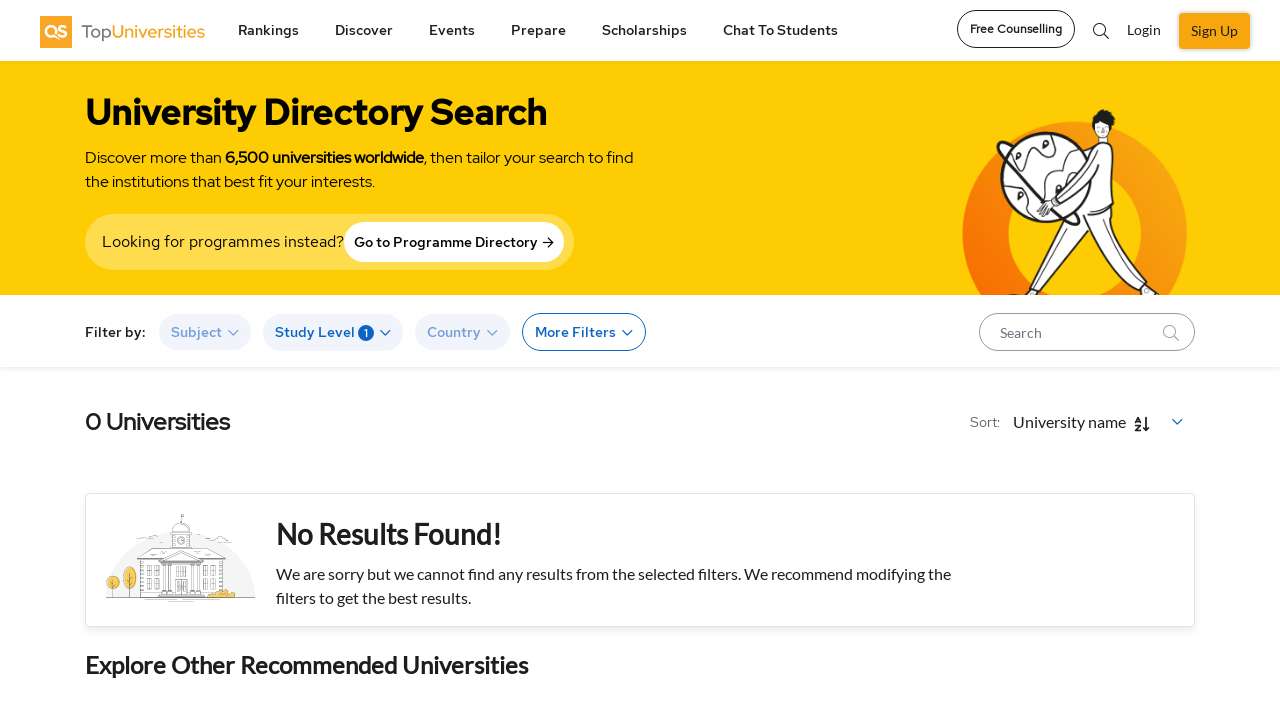

--- FILE ---
content_type: text/html; charset=UTF-8
request_url: https://www.topuniversities.com/universities/asia/certification/engineering-mineral-and-mining?region=[4009]&study_level=[7]&subjects=[480]
body_size: 29405
content:


  <!DOCTYPE html>
<html lang="en" dir="ltr" prefix="content: http://purl.org/rss/1.0/modules/content/  dc: http://purl.org/dc/terms/  foaf: http://xmlns.com/foaf/0.1/  og: http://ogp.me/ns#  rdfs: http://www.w3.org/2000/01/rdf-schema#  schema: http://schema.org/  sioc: http://rdfs.org/sioc/ns#  sioct: http://rdfs.org/sioc/types#  skos: http://www.w3.org/2004/02/skos/core#  xsd: http://www.w3.org/2001/XMLSchema# ">
<head attr='https://www.topuniversities.com/'>
<!-- AbTasty - DIG-130-->
<script type="text/javascript" src="https://try.abtasty.com/9adf3d0b991db423705748a5e31c6121.js"></script>


  <script>(function(w,d,s,l,i){w[l]=w[l]||[];w[l].push(

  {'gtm.start': new Date().getTime(),event:'gtm.js'}
  );var f=d.getElementsByTagName(s)[0],
  j=d.createElement(s),dl=l!='dataLayer'?'&l='+l:'';j.async=true;j.src=
  'https://www.googletagmanager.com/gtm.js?id='+i+dl;f.parentNode.insertBefore(j,f);
  })(window,document,'script','dataLayer','GTM-W4T4GS');</script>


  <!-- ADM Smart Pixel - QS TopUnis - topuniversities.com - 29.06.2018 - DO NOT MODIFY -->
  <script type="text/javascript">!function(a,e,d,m,t){a.adm={};a.adm.pixid=136038;var o=e.getElementsByTagName("head")[0],c=e.createElement("script");a.adm.json="https://ps.l.admedo.com/e3322918-86d6-46ae-b85a-9d5f02249f4c.json",a.adm.pixurl="https://pool.admedo.com",c.src="https://pj.l.admedo.com/admtracker.lib.min.js",c.async=!0,o.appendChild(c)}(window,document);</script>
  <noscript><img fetchpriority="low" loading="lazy" height="1" width="1" style="display:none" src="https://pool.admedo.com/pixel?id=136038&t=img" /></noscript>
  <!-- End of ADM Smart Pixel -->

  <!-- Facebook domain verification -->
  <meta name="facebook-domain-verification" content="jyed73etkbrc34h8gwtc8axnj2g5v3" />
  <!-- Facebook domain verification ends -->



  <!-- Preconnect -->
  <link rel="preconnect" href="//cdn.bannerflow.com" crossorigin>
  <link rel="preconnect" href="//embed.bannerflow.com" crossorigin>
  <link rel="preconnect" href="//fonts.googleapis.com" crossorigin>
  <link rel="preconnect" href="//c.bannerflow.net" crossorigin>
  <link rel="preconnect" href="//ajax.cloudflare.com" crossorigin>
  <link rel="preconnect" href="//cdnjs.cloudflare.com" crossorigin>
  <link rel="preconnect" href="//code.jquery.com" crossorigin>
  <link rel="preconnect" href="//static.cloudflareinsights.com" crossorigin>
  <link rel="preconnect" href="//cdn.jsdelivr.net" crossorigin>
  <link rel="preconnect" href="//kit.fontawesome.com" crossorigin>
  <link rel="preconnect" href="//static.addtoany.com" crossorigin>
  <link rel="preconnect" href="//dev-sso.qs.com" crossorigin>
  <link rel="preconnect" href="//www.googletagservices.com" crossorigin>
  <link rel="preconnect" href="//securepubads.g.doubleclick.net" crossorigin>
  <link rel="preconnect" href="//adservice.google.com" crossorigin>
  <link rel="preconnect" href="//tpc.googlesyndication.com" crossorigin>
  <link rel="preconnect" href="//ajax.googleapis.com" crossorigin>
  <link rel="preconnect" href="//www.googletagmanager.com" crossorigin>
  <link rel="preconnect" href="//ka-p.fontawesome.com" crossorigin>
  <link rel="preconnect" href="//bam.nr-data.net" crossorigin>
  <link rel="preconnect" href="//www.gstatic.com" crossorigin>
  <!-- End Preconnect -->
  <meta charset="utf-8" />
<meta name="description" content="Find the list of all top universities for Certification in Engineering-Mineral-and-Mining in Asia with our interactive university search tool. Find universities matching your academic and future goals." />
<link rel="canonical" href="https://www.topuniversities.com/universities/asia/certification/engineering-mineral-and-mining?region=[4009]&amp;study_level=[7]&amp;subjects=[480]" />
<meta property="og:site_name" content="Top Universities" />
<meta property="og:type" content="website" />
<meta property="og:url" content="https://www.topuniversities.com/universities/asia/certification/engineering-mineral-and-mining" />
<meta property="og:title" content="Best Universities for Certification in Engineering-Mineral-and-Mining in Asia" />
<meta property="og:description" content="Find the list of all top universities for Certification in Engineering-Mineral-and-Mining in Asia with our interactive university search tool. Find universities matching your academic and future goals." />
<meta name="twitter:card" content="summary" />
<meta name="twitter:site" content="@TopUnis" />
<meta name="twitter:title" content="Best Universities for Certification in Engineering-Mineral-and-Mining in Asia" />
<meta name="Generator" content="Drupal 10 (https://www.drupal.org)" />
<meta name="MobileOptimized" content="width" />
<meta name="HandheldFriendly" content="true" />
<meta name="viewport" content="width=device-width, initial-scale=1.0" />
<style>div#sliding-popup, div#sliding-popup .eu-cookie-withdraw-banner, .eu-cookie-withdraw-tab {background: #f7a70d} div#sliding-popup.eu-cookie-withdraw-wrapper { background: transparent; } #sliding-popup h1, #sliding-popup h2, #sliding-popup h3, #sliding-popup p, #sliding-popup label, #sliding-popup div, .eu-cookie-compliance-more-button, .eu-cookie-compliance-secondary-button, .eu-cookie-withdraw-tab { color: #ffffff;} .eu-cookie-withdraw-tab { border-color: #ffffff;}</style>
<meta http-equiv="x-ua-compatible" content="ie=edge" />
<link rel="icon" href="/themes/custom/tu_d8/favicon.ico" type="image/vnd.microsoft.icon" />
<script>window.a2a_config=window.a2a_config||{};a2a_config.callbacks=[];a2a_config.overlays=[];a2a_config.templates={};a2a_config.thanks = {
    postShare: false
};</script>

    <script type="text/javascript">
        // Initialize the google variables.
        var googletag = googletag || {};
        googletag.cmd = googletag.cmd || [];
        // Add a place to store the slot name variable.
        googletag.slots = googletag.slots || {};
        (function() {
          var useSSL = "https:" == document.location.protocol;
          var src = (useSSL ? 'https:' : 'http:') + '//www.googletagservices.com/tag/js/gpt.js';
          document.write('<scr' + 'ipt src="' + src + '"></scr' + 'ipt>');
        })();
    </script>
    <meta name="referrer" content="unsafe-url" />
    <meta name="viewport" content="width=device-width, initial-scale=1, maximum-scale=3.0" />
    <title>Best Universities for Certification in Engineering-Mineral-and-Mining in Asia</title>
    <link rel="stylesheet" media="all" href="/sites/default/files/css/css_pmu-VwaReNL_uG8yHYWLRuH3C38r7XmBNEZE1awWqIA.css?delta=0&amp;language=en&amp;theme=tu_d8&amp;include=[base64]" />
<link rel="stylesheet" media="all" href="https://cdnjs.cloudflare.com/ajax/libs/OwlCarousel2/2.3.4/assets/owl.carousel.css" />
<link rel="stylesheet" media="all" href="/sites/default/files/css/css_5CcLb9uIM4L-UnECJM4B6rQ8vcCP7PMF3RGZZOs-0B0.css?delta=2&amp;language=en&amp;theme=tu_d8&amp;include=[base64]" />
<link rel="stylesheet" media="all" href="https://cdnjs.cloudflare.com/ajax/libs/bootstrap-v4-rtl/4.3.1-0/css/bootstrap.min.css" />
<link rel="stylesheet" media="all" href="/sites/default/files/css/css_o8dPtsv6GVJQis9OQdrrZFsn-61poImaeXK5_RC0ZsQ.css?delta=4&amp;language=en&amp;theme=tu_d8&amp;include=[base64]" />
<link rel="stylesheet" media="all" href="https://cdnjs.cloudflare.com/ajax/libs/semantic-ui/2.4.1/components/search.min.css" />
<link rel="stylesheet" media="all" href="https://code.jquery.com/ui/1.12.1/themes/base/jquery-ui.min.css" />
<link rel="stylesheet" media="all" href="/sites/default/files/css/css_bOQPoWnnOnJvGFbhcwCIOwjbHwuuts3OhLYRcAa2W_w.css?delta=7&amp;language=en&amp;theme=tu_d8&amp;include=[base64]" />
<link rel="stylesheet" media="all" href="https://cdnjs.cloudflare.com/ajax/libs/malihu-custom-scrollbar-plugin/3.1.5/jquery.mCustomScrollbar.css" />
<link rel="stylesheet" media="all" href="/sites/default/files/css/css_yoCXV1eAx7HKx638GVD4WxcUBGjL20uFz_PGJy9kZSQ.css?delta=9&amp;language=en&amp;theme=tu_d8&amp;include=[base64]" />

      <script src="https://content.qs.com/sso/sso.min.js"></script>

        <meta name="google-site-verification" content="Gt4Ek9hCb6nf3m8WfbvskhuFcDIry9-i4Z_l1TB1_CY" />
        
        <script>
        document.addEventListener("DOMContentLoaded", function() {
  var lazyloadImages = document.querySelectorAll("img.lazy-image");
  var lazyloadThrottleTimeout;

  function lazyload () {
    if(lazyloadThrottleTimeout) {
      clearTimeout(lazyloadThrottleTimeout);
    }

    lazyloadThrottleTimeout = setTimeout(function() {
        var scrollTop = window.pageYOffset;
        lazyloadImages.forEach(function(img) {
            if(img.offsetTop < (window.innerHeight + scrollTop)) {
              if(!img.complete) {
                img.src = img.dataset.src;
              }
              img.classList.remove('lazy-image');
            }
        });
        if(lazyloadImages.length == 0) {
          document.removeEventListener("scroll", lazyload);
          window.removeEventListener("resize", lazyload);
          window.removeEventListener("orientationChange", lazyload);
        }
    }, 20);
  }

  document.addEventListener("scroll", lazyload);
  window.addEventListener("resize", lazyload);
  window.addEventListener("orientationChange", lazyload);
  window.addEventListener("DOMContentLoaded", lazyload);
});


  function BackgroundNode({node, loadedClassName}) {
  let src = node.getAttribute('data-background-image-url');
  let show = (onComplete) => {
    requestAnimationFrame(() => {
      node.style.backgroundImage = `url(${src})`
      node.classList.add(loadedClassName);
      onComplete();
    })
  }

  return {
    node,

    // onComplete is called after the image is done loading.
    load: (onComplete) => {
      let img = new Image();
      img.onload = show(onComplete);
      img.src = src;
    }
  }
}

let defaultOptions = {
  selector: '[data-background-image-url]',
  loadedClassName: 'loaded'
}

function BackgroundLazyLoader({selector, loadedClassName} = defaultOptions) {
  let nodes = [].slice.apply(document.querySelectorAll(selector))
    .map(node => new BackgroundNode({node, loadedClassName}));

  let callback = (entries, observer) => {
    entries.forEach(({target, isIntersecting}) => {
      if (!isIntersecting) {
        return;
      }

      let obj = nodes.find(it => it.node.isSameNode(target));

      if (obj) {
        obj.load(() => {
          // Unobserve the node:
          observer.unobserve(target);
          // Remove this node from our list:
          nodes = nodes.filter(n => !n.node.isSameNode(target));

          // If there are no remaining unloaded nodes,
          // disconnect the observer since we don't need it anymore.
          if (!nodes.length) {
            observer.disconnect();
          }
        });
      }
    })
  };

  let observer = new IntersectionObserver(callback);
  nodes.forEach(node => observer.observe(node.node));
};


document.addEventListener("DOMContentLoaded", function() {
  BackgroundLazyLoader()
});
</script>

<!--  Mixpanel SDK Integration -->
<script type="text/javascript">
  //const MIXPANEL_CUSTOM_LIB_URL = "http://mpfwprxy.topuniversities.com/lib.min.js";
  (function (f, b) { if (!b.__SV) { var e, g, i, h; window.mixpanel = b; b._i = []; b.init = function (e, f, c) { function g(a, d) { var b = d.split("."); 2 == b.length && ((a = a[b[0]]), (d = b[1])); a[d] = function () { a.push([d].concat(Array.prototype.slice.call(arguments, 0))); }; } var a = b; "undefined" !== typeof c ? (a = b[c] = []) : (c = "mixpanel"); a.people = a.people || []; a.toString = function (a) { var d = "mixpanel"; "mixpanel" !== c && (d += "." + c); a || (d += " (stub)"); return d; }; a.people.toString = function () { return a.toString(1) + ".people (stub)"; }; i = "disable time_event track track_pageview track_links track_forms track_with_groups add_group set_group remove_group register register_once alias unregister identify name_tag set_config reset opt_in_tracking opt_out_tracking has_opted_in_tracking has_opted_out_tracking clear_opt_in_out_tracking start_batch_senders people.set people.set_once people.unset people.increment people.append people.union people.track_charge people.clear_charges people.delete_user people.remove".split( " "); for (h = 0; h < i.length; h++) g(a, i[h]); var j = "set set_once union unset remove delete".split(" "); a.get_group = function () { function b(c) { d[c] = function () { call2_args = arguments; call2 = [c].concat(Array.prototype.slice.call(call2_args, 0)); a.push([e, call2]); }; } for ( var d = {}, e = ["get_group"].concat( Array.prototype.slice.call(arguments, 0)), c = 0; c < j.length; c++) b(j[c]); return d; }; b._i.push([e, f, c]); }; b.__SV = 1.2; e = f.createElement("script"); e.type = "text/javascript"; e.async = !0; e.src = "undefined" !== typeof MIXPANEL_CUSTOM_LIB_URL ? MIXPANEL_CUSTOM_LIB_URL : "file:" === f.location.protocol && "//cdn.mxpnl.com/libs/mixpanel-2-latest.min.js".match(/^\/\//) ? "https://cdn.mxpnl.com/libs/mixpanel-2-latest.min.js" : "//cdn.mxpnl.com/libs/mixpanel-2-latest.min.js"; g = f.getElementsByTagName("script")[0]; g.parentNode.insertBefore(e, g); } })(document, window.mixpanel || []);

  // Init mixpanel with required configurations
  document.addEventListener("DOMContentLoaded", function() {
    mixpanel.init('97b5852b52a7f69155826eee6cdf165e', {
      //api_host: 'https://mpfwprxy.topuniversities.com',
      record_sessions_percent: 100,
      record_heatmap_data: true,
      record_mask_text_selector: '',
      debug: true,
      autocapture: {
          pageview: 'full-url',
          click: true,
          input: false,
          scroll: true,
          scroll_depth_percent_checkpoints: [10, 25, 50, 75, 100],
          submit: true,
          capture_text_content: true,
          maskTextSelector: ':not(.unmask-text)',
      },
    });
  });
</script>

</head>
 <script type="application/ld+json">{
    "@context": "https://schema.org",
    "@type": "ItemList",
    "itemListElement": [
        {
            "@type": "ListItem",
            "position": 1,
            "url": "https://www.topuniversities.com/universities/manav-rachna-international-institute-research-studies-mriirs"
        },
        {
            "@type": "ListItem",
            "position": 2,
            "url": "https://www.topuniversities.com/universities/auckland-university-technology-aut"
        },
        {
            "@type": "ListItem",
            "position": 3,
            "url": "https://www.topuniversities.com/universities/rochester-institute-technology-rit/saunders-college-business-rochester-institute-technology"
        },
        {
            "@type": "ListItem",
            "position": 4,
            "url": "https://www.topuniversities.com/universities/macao-university-tourism-ex-macao-institute-tourism-studies"
        },
        {
            "@type": "ListItem",
            "position": 5,
            "url": "https://www.topuniversities.com/universities/eu-business-school"
        },
        {
            "@type": "ListItem",
            "position": 6,
            "url": "https://www.topuniversities.com/universities/university-macau"
        },
        {
            "@type": "ListItem",
            "position": 7,
            "url": "https://www.topuniversities.com/universities/national-university-singapore-nus/duke-nus-medical-school"
        },
        {
            "@type": "ListItem",
            "position": 8,
            "url": "https://www.topuniversities.com/universities/mjm-graphic-design"
        }
    ]
}</script>
 
<body class="section-universities not-logged-in path-universities unmask-text topuniversities">

<noscript><iframe src="https://www.googletagmanager.com/ns.html?id=GTM-W4T4GS"
height="0" width="0" style="display:none;visibility:hidden"></iframe></noscript>


  <div class="dialog-off-canvas-main-canvas" data-off-canvas-main-canvas>
    



<div id="page-wrapper">
  <div id="page">
            <header class="header">
       
<div class="top_menu">
  <div class="container">
            <div class="qs_logo tu">
          <a href="/" aria-label="logo" class="hide-in-ipad"><img fetchpriority="high" loading="lazy" src="/themes/custom/tu_d8/tu-new-logo.svg" alt="tu logo" width="187" height="34"></a>
          <a href="/" aria-label="logo" class="show-in-ipad"><img fetchpriority="high" loading="lazy" src="/themes/custom/tu_d8/tu-new-logo.svg" alt="tu logo" width="187" height="34"></a>
            <ul class="top_right_menu d-block d-sm-none top_right_menu_mobile">
        <li class="_mobile-div">
          <a href="#" class="top_search_toggle" data-toggle="modal" data-target="#top_search" aria-label="search"><i class="fal fa-search"></i></a>
        </li>
                  <li class=" _mobile-div">
            <!-- <a class="nav-link reg-log-popup crm_top_nav" href="/signin?nid=''&redirect_path=/universities/asia/certification/engineering-mineral-and-mining" id="user_login"> -->
            <a href="/signin"aria-label="signin" class="webform-dialog button nav-link reg-log-popup crm_top_nav" data-dialog-options="{'width':400,'height':400}" id="user_login">
               <img fetchpriority="high" loading="lazy" src="/themes/custom/tu_d8/images/user.svg" class="_user-image" height="20" width="20" alt="User Icon">
            </a>
          </li>
                <li class="_mobile-div">
          <a href="#top_menu" aria-label="toggler" class="menu_togle" onclick="Drupal.behaviors.tu_d8.menutoggle(this)">
           <img src="/themes/custom/tu_d8/bar-chart.svg" />
            <i class="fal fa-times"></i>
          </a>
        </li>
      </ul>
    </div>
                  <nav id="top_menu" class="tu">
        <ul class="d-none d-sm-block tu hide-in-ipad">
          <li class="rankings">
        <a href="#" onclick="return false;">Rankings</a>
        <ul class="rankings">
          <section class="d-block d-xl-none">Rankings</section>
                                    <li><a href="/university-rankings">Rankings Overview</a>
                        </li>
                                    <li><a href="/world-university-rankings">QS World University Rankings</a>
                        </li>
                                    <li><a href="/subject-rankings">QS World University Rankings by Subject</a>
                        </li>
                                    <li><a href="/sustainability-rankings">QS Sustainability Rankings</a>
                        </li>
                                    <li><a href="/regional-rankings">QS University Rankings by Region</a>
                        </li>
                                    <li><a href="/city-rankings">QS Best Student Cities</a>
                        </li>
                                    <li><a href="/mba-rankings">QS Global MBA Rankings</a>
                        </li>
                                    <li><a href="/business-masters-rankings">QS Business Masters Rankings</a>
                        </li>
                                    <li><a href="/international-trade-rankings">QS International Trade Rankings</a>
                        </li>
                                    <li><a href="/qs-stars/home">QS Stars Rating System</a>
                        </li>
                                    <li><a href="https://www.igauge.in/ratings">QS IGAUGE Rating System</a>
                        </li>
                  </ul>
      </li>
          <li class="discover">
        <a href="#" onclick="return false;">Discover</a>
        <ul class="discover">
          <section class="d-block d-xl-none">Discover</section>
                                    <li><a href="/find-your-university">Course Matching Tool</a>
                        </li>
                                    <li><a href="/universities">University Search</a>
                        </li>
                                    <li><a href="/programs">Program Search</a>
                        </li>
                                    <li><a href="/courses">Subject Guides</a>
                        </li>
                                    <li><a href="/where-to-study/home">Study Destination Guides</a>
                        </li>
                                    <li><a href="/student-info/careers-advice">Careers Advice</a>
                        </li>
                                    <li><a href="/student-info/videos">Community</a>
                        </li>
                  </ul>
      </li>
          <li class="events">
        <a href="#" onclick="return false;">Events</a>
        <ul class="events">
          <section class="d-block d-xl-none">Events</section>
                                    <li><a href="/events#qs-event-master">QS Master&#039;s Events</a>
                        </li>
                                    <li><a href="/events/india#qs-event-master">QS Master&#039;s Events in India</a>
                        </li>
                                    <li><a href="/events/europe#qs-event-master">QS Master&#039;s Events in Europe</a>
                        </li>
                                    <li><a href="/events/asia#qs-event-master">QS Master&#039;s Events in Asia</a>
                        </li>
                                    <li><a href="/events/middle-east-africa#qs-event-master">QS Master&#039;s Events in Middle East and Africa </a>
                        </li>
                                    <li><a href="/events/north-america#qs-event-master">QS Master&#039;s Events in North America</a>
                        </li>
                                    <li><a href="/events/latin-america#qs-event-master">QS Master&#039;s Events in Latin America</a>
                        </li>
                                    <li><a href="/events#qs-event-mba">QS MBA Events</a>
                        </li>
                                    <li><a href="/events/india#qs-event-mba">QS MBA Events in India</a>
                        </li>
                                    <li><a href="/events/europe#qs-event-mba">QS MBA Events in Europe</a>
                        </li>
                                    <li><a href="/events/asia#qs-event-mba">QS MBA Events in Asia</a>
                        </li>
                                    <li><a href="/events/middle-east-africa#qs-event-mba">QS MBA Events in Middle East and Africa</a>
                        </li>
                                    <li><a href="/events/north-america#qs-event-mba">QS MBA Events in North America</a>
                        </li>
                                    <li><a href="/events/latin-america#qs-event-mba">QS MBA Events in Latin America</a>
                        </li>
                  </ul>
      </li>
          <li class="prepare">
        <a href="#" onclick="return false;">Prepare</a>
        <ul class="prepare">
          <section class="d-block d-xl-none">Prepare</section>
                                    <li><a href="/find-your-university">Course Matching Tool</a>
                        </li>
                                    <li><a href="https://qs.topuniversities.com/student-apply-support">Admission Support</a>
                        </li>
                                    <li><a href="/student-info/student-finance">Student Finance</a>
                        </li>
                                    <li><a href="/student-info">QS Student Guides</a>
                        </li>
                                    <li><a href="https://www.topuniversities.com/student-info/english-language-tests-university-admission">English Language Tests</a>
                        </li>
                  </ul>
      </li>
          <li class="scholarships">
        <a href="#" onclick="return false;">Scholarships</a>
        <ul class="scholarships">
          <section class="d-block d-xl-none">Scholarships</section>
                                    <li><a href="/scholarships">Scholarships</a>
                        </li>
                  </ul>
      </li>
          <li class="chat-to-students">
        <a href="#" onclick="return false;">Chat to students</a>
        <ul class="chat-to-students">
          <section class="d-block d-xl-none">Chat to students</section>
                                    <li><a href="/chat-to-students">Chat To Students</a>
                        </li>
                  </ul>
      </li>
      </ul>

<div class="login_section d-block d-sm-none">
 
  <ul>
    <li class="nav-item">
      <a href="/signup?nid=''&redirect_path=/universities/asia/certification/engineering-mineral-and-mining" class="webform-dialog button nav-link btn-green reg-log-popup crm_top_nav" id="user_register">SIGN UP</a>
    </li>
      <li class="nav-item">
        <a href="/signin" class="webform-dialog button nav-link reg-log-popup crm_top_nav" id="user_login">LOGIN</a>
      </li>

  </ul>


</div>


    <ul class="accordion d-block mobile-menu-js  manage-height-in-ipad">
              <li class="rankings menu-border-ipad" onclick="Drupal.behaviors.tu_d8.menutogglelilist(this);">
          <section class="header">Rankings <span class="right-arrow-updown"><img src="/themes/custom/tu_d8/down.svg" /></span></section>
          <div class="content">
          <ul class="rankings">

                                          <li><a href="/university-rankings">Rankings Overview</a>
              
                            </li>

                                          <li><a href="/world-university-rankings">QS World University Rankings</a>
              
                            </li>

                                          <li><a href="/subject-rankings">QS World University Rankings by Subject</a>
              
                            </li>

                                          <li><a href="/sustainability-rankings">QS Sustainability Rankings</a>
              
                            </li>

                                          <li><a href="/regional-rankings">QS University Rankings by Region</a>
              
                            </li>

                                          <li><a href="/city-rankings">QS Best Student Cities</a>
              
                            </li>

                                          <li><a href="/mba-rankings">QS Global MBA Rankings</a>
              
                            </li>

                                          <li><a href="/business-masters-rankings">QS Business Masters Rankings</a>
              
                            </li>

                                          <li><a href="/international-trade-rankings">QS International Trade Rankings</a>
              
                            </li>

                                          <li><a href="/qs-stars/home">QS Stars Rating System</a>
              
                            </li>

                                          <li><a href="https://www.igauge.in/ratings">QS IGAUGE Rating System</a>
              
                            </li>

                      </ul>
        </div>
        </li>


              <li class="discover menu-border-ipad" onclick="Drupal.behaviors.tu_d8.menutogglelilist(this);">
          <section class="header">Discover <span class="right-arrow-updown"><img src="/themes/custom/tu_d8/down.svg" /></span></section>
          <div class="content">
          <ul class="discover">

                                          <li><a href="/find-your-university">Course Matching Tool</a>
              
                            </li>

                                          <li><a href="/universities">University Search</a>
              
                            </li>

                                          <li><a href="/programs">Program Search</a>
              
                            </li>

                                          <li><a href="/courses">Subject Guides</a>
              
                            </li>

                                          <li><a href="/where-to-study/home">Study Destination Guides</a>
              
                            </li>

                                          <li><a href="/student-info/careers-advice">Careers Advice</a>
              
                            </li>

                                          <li><a href="/student-info/videos">Community</a>
              
                            </li>

                      </ul>
        </div>
        </li>


              <li class="events menu-border-ipad" onclick="Drupal.behaviors.tu_d8.menutogglelilist(this);">
          <section class="header">Events <span class="right-arrow-updown"><img src="/themes/custom/tu_d8/down.svg" /></span></section>
          <div class="content">
          <ul class="events">

                                          <li><a href="/events#qs-event-master">QS Master&#039;s Events</a>
              
                            </li>

                                          <li><a href="/events/india#qs-event-master">QS Master&#039;s Events in India</a>
              
                            </li>

                                          <li><a href="/events/europe#qs-event-master">QS Master&#039;s Events in Europe</a>
              
                            </li>

                                          <li><a href="/events/asia#qs-event-master">QS Master&#039;s Events in Asia</a>
              
                            </li>

                                          <li><a href="/events/middle-east-africa#qs-event-master">QS Master&#039;s Events in Middle East and Africa </a>
              
                            </li>

                                          <li><a href="/events/north-america#qs-event-master">QS Master&#039;s Events in North America</a>
              
                            </li>

                                          <li><a href="/events/latin-america#qs-event-master">QS Master&#039;s Events in Latin America</a>
              
                            </li>

                                          <li><a href="/events#qs-event-mba">QS MBA Events</a>
              
                            </li>

                                          <li><a href="/events/india#qs-event-mba">QS MBA Events in India</a>
              
                            </li>

                                          <li><a href="/events/europe#qs-event-mba">QS MBA Events in Europe</a>
              
                            </li>

                                          <li><a href="/events/asia#qs-event-mba">QS MBA Events in Asia</a>
              
                            </li>

                                          <li><a href="/events/middle-east-africa#qs-event-mba">QS MBA Events in Middle East and Africa</a>
              
                            </li>

                                          <li><a href="/events/north-america#qs-event-mba">QS MBA Events in North America</a>
              
                            </li>

                                          <li><a href="/events/latin-america#qs-event-mba">QS MBA Events in Latin America</a>
              
                            </li>

                      </ul>
        </div>
        </li>


              <li class="prepare menu-border-ipad" onclick="Drupal.behaviors.tu_d8.menutogglelilist(this);">
          <section class="header">Prepare <span class="right-arrow-updown"><img src="/themes/custom/tu_d8/down.svg" /></span></section>
          <div class="content">
          <ul class="prepare">

                                          <li><a href="/find-your-university">Course Matching Tool</a>
              
                            </li>

                                          <li><a href="https://qs.topuniversities.com/student-apply-support">Admission Support</a>
              
                            </li>

                                          <li><a href="/student-info/student-finance">Student Finance</a>
              
                            </li>

                                          <li><a href="/student-info">QS Student Guides</a>
              
                            </li>

                                          <li><a href="https://www.topuniversities.com/student-info/english-language-tests-university-admission">English Language Tests</a>
              
                            </li>

                      </ul>
        </div>
        </li>


              <li class="scholarships menu-border-ipad" onclick="Drupal.behaviors.tu_d8.menutogglelilist(this);">
          <section class="header">Scholarships <span class="right-arrow-updown"><img src="/themes/custom/tu_d8/down.svg" /></span></section>
          <div class="content">
          <ul class="scholarships">

                                          <li><a href="/scholarships">Scholarships</a>
              
                            </li>

                      </ul>
        </div>
        </li>


              <li class="chat-to-students menu-border-ipad" onclick="Drupal.behaviors.tu_d8.menutogglelilist(this);">
          <section class="header">Chat to students <span class="right-arrow-updown"><img src="/themes/custom/tu_d8/down.svg" /></span></section>
          <div class="content">
          <ul class="chat-to-students">

                                          <li><a href="/chat-to-students">Chat To Students</a>
              
                            </li>

                      </ul>
        </div>
        </li>


      
          </ul>
          <span class="d-block d-sm-none mobile-menu-js ">
        <a class="btn btn-white btn-round mb-btn-round" href="https://qs.topuniversities.com/qs-student-apply-support?utm_source=toprightCTA&utm_medium=TU&utm_id=QSSA">Free Counselling</a>
      </span>
    
    </nav>
    <div class="icon_menu d-md-block d-sm-none">
      <ul class="top_right_menu">
        <li class="language_change">
          <div class="dropdown">
            <button class="dropdown-toggle" type="button" id="dropdownMenu2" data-toggle="dropdown" aria-haspopup="true" aria-expanded="false">
              EN
            </button>
            <div class="dropdown-menu lang_dropdown_menu dropdown-menu-right dropdownMenu2" aria-labelledby="dropdownMenu2">
              <a class="dropdown-item" href="#" aria-label="action">Action</a>
              <a class="dropdown-item" href="#" aria-label="another">Another action</a>
            </div>
          </div>
        </li>
                  <li class="nav-item">
            <a class="btn btn-white btn-round" aria-label="counselling" href="https://qs.topuniversities.com/qs-student-apply-support?utm_source=toprightCTA&utm_medium=TU&utm_id=QSSA">Free Counselling</a>
          </li>
                <li class="nav-item nav-search"><a href="#" class="top_search_toggle" data-toggle="modal" data-target="#top_search"><i class="fal fa-search"></i></a></li>
                  
          <li class="nav-item">
            <!-- <a class="nav-link reg-log-popup crm_top_nav" href="/signin?nid=''&redirect_path=/universities/asia/certification/engineering-mineral-and-mining">LOGIN</a> -->
            <a href="/signin" class="webform-dialog button nav-link reg-log-popup crm_top_nav" id="user_login">Login</a>
          </li>
          <li class="nav-item">
            <!-- <a class="nav-link btn-green reg-log-popup crm_top_nav" href="/signup?nid=''&redirect_path=/universities/asia/certification/engineering-mineral-and-mining">SIGN UP</a> -->
            <a href="/signup" class="webform-dialog button nav-link btn-green reg-log-popup crm_top_nav" id="user_register">Sign Up</a>
          </li>
        
        <li class="nav-item show-in-ipad show-1200px">
          <a href="javascript:void(0)" class="open-ipad-sidebar open-ipad-sidebar-js" onclick="Drupal.behaviors.tu_d8.menutoggle(this)">
            <img src="/themes/custom/tu_d8/bar-chart.svg" class="open-now" />
            <img src="/themes/custom/tu_d8/close.svg" class="close-now" />
          </a>
        </li>

      </ul>
    </div>
  </div>
</div>
<!-- Modal -->
<div class="global_search modal fade" id="top_search" tabindex="-1" aria-hidden="true">
  <div class="modal-dialog">
    <div class="modal-content">
        <div class="overlay_search">
          <div class="container">
            <div class="search_field">
              <div class="SearchBox"><i class="fal fa-search"></i></div>
              <a href="/search" class="close_overlay" data-dismiss="modal" aria-label="Close"><i class="fal fa-times"></i></a>
            </div>
          </div>
        </div>
        <div class="container">
          <div class="results">
            <ul class="search_region">
              <li class="programs_search_res"></li>
              <li class="universities_search_res"></li>
              <li class="events_search_res"></li>
              <li class="rankings_search_res"></li>
              <li class="articles_search_res"></li>
              <li class="videos_search_res"></li>
            </ul>
          </div>
          <div class="no_results"></div>
          <div class="suggestions"></div>
        </div>
    </div>
  </div>
</div>

  <div id="success-message" class="success-message" style="display: none; margin-top: 20px;">
    <img class="success_img" fetchpriority="high" loading="lazy" src="/themes/custom/tu_d8/images/success_icon.png" alt="success icon"/>
    <div class="thank_msg"> <h4>Thanks for sending your response.</h4>
      <p>Your input will help us improve your experience.</p>
    </div>
    <button class="close-notification" aria-label="Close"><img src="/themes/custom/tu_d8/images/close_icon.png" alt="close icon"/></button>
  </div>
<div class="success_survey_popup text-center d-none">
  <div class="modal fade" id="success_survey" tabindex="-1" role="dialog" aria-labelledby="exampleModalLabel" aria-hidden="true">
  <div class="modal-dialog" role="document">
    <div class="modal-content">
      <div class="modal-header">
        <img fetchpriority="high" src="/themes/custom/tu_d8/images/close-icon-button.png" class="close" data-dismiss="modal" aria-label="Close" alt="close icon">
        
      </div>
      <div class="modal-body">
        <img fetchpriority="high" loading="lazy" src="/themes/custom/tu_d8/images/Success_img.gif" alt="success"/>
        <h4>Thanks for sending your response.</h4>
                <p><span>Your input will help us improve your experience.</span>You can close this popup to continue using the website or choose an option below to register in or login.</p>
              </div>
     
         <div class="modal-footer">
                    <button type="button" class="survey-button">Register</button>
          <!--<a href="/signup" class="webform-dialog button survey-button" data-dialog-options="{'width':400,'height':400}">Register</a>-->
          <p>Already have an account?
            <!-- <a href="/signin?nid= &redirect_path=/universities/asia/certification/engineering-mineral-and-mining">Sign in</a> -->
            <a href="/signin" class="button" onclick="jQuery('#success_survey').modal('hide');" data-dialog-options="{'width':400,'height':400}">Sign in</a>
          </p>
                  </div>
    </div>
  </div>
</div>
</div>
      <div class="sticky_menu sticky_menu_profile_page d-none">
          <div class="container">
            <nav class="sticky_profile_menu">

            </nav>
            <div class="sticky_icon_menu">
              <ul>
                                  <li>
                    <a href="">
                      <i class="fa fa-download"></i>
                    </a>
                  </li>
                              </ul>
            </div>
          </div>
        </div>
    </header>
            <div id="main-wrapper" class="layout-main-wrapper clearfix">
              <div class="highlighted">
          <aside class="section clearfix" role="complementary">
              <section class="region region-highlighted">
    <div data-drupal-messages-fallback class="hidden"></div>
<div class="block block-qs-coming-soon-alert block-qscomingsoon">
  
    
      <div class="content">
      
    </div>
  </div>

  </section>

          </aside>
        </div>
                    <div id="main" class="">
          <main >
            <section class="section">
              <a href="/main-content" id="main-content" tabindex="-1" aria-label="main"></a>
              <div class="container">
                  <section class="region region-content">
    
<div id="block-tu-d8-uniprogramfilterblockv2" class="block block-qs-uni-prog-directory block-uni-program-filter-block-v2">
  
    
      <div class="content">
      



<input id="search_global_Query" type="hidden" name="searchglobalQuery" value="">
<input id="sortingmobile" type="hidden" name="sortingmobile" value="">

<input id="firstselectedvalue" type="hidden" name="firstselectedvalue" value="">


<input id="coreid" type="hidden" name="coreid" value="">

  <input id="univorprogpage" type="hidden" name="univorprogpage" value="universities">


<div class="open_backdropfilters open_backdropfilters_js d-none"></div>
<div class="v2-banner">
  <div class="v2-container">
  <div class="v2-banner__content">
          <h1 class="v2-banner__title">University Directory Search</h1>
      <p class="v2-banner__description">
        Discover more than <strong>6,500 universities worldwide</strong>, then tailor your search to 
        find the institutions that best fit your interests.
      </p>
      <div class="v2-banner__cta">
        <span class="v2-banner__cta-text">Looking for programmes instead?</span>
        <a href="/programs" class="v2-banner__cta-button programurlchange_JS">
          Go to Programme Directory <i class="fa fa-arrow-right" aria-hidden="true"></i>
        </a>
      </div>
      </div>
  <div class="v2-banner__image">
    <img fetchpriority="low" src="/themes/custom/tu_d8/images/UdFrame.png" alt="header img" />
  </div>
  </div>
</div>

<div class="sticky-filter-wrapper">
  <div class="sticky-filter-container">
    <div class="sticky-filters d-flex align-items-center">
      <span class="d-none d-lg-block">Filter by:</span>
      <!-- Search toggle button for mobile -->
      <button type="button" class="sticky-moreBtn d-lg-none" id="toggleMobileSearch">
        Search <i class="fal fa-search"></i>
      </button>

      

              <div class="filter-tag" style="position: relative;">
              <button id="subjectToggleBtn" class="sticky-moreBtn not-selectedBtn">
          Subject <span id="selectedCount" class="d-none">0</span> <i class="fa fa-chevron-down" aria-hidden="true"></i>
        </button>
        <div id="subjectModal" class="modal-overlay d-none">
          <div id="subjectDropdown" class="dropdown-panel">
            <div class="d-lg-none d-flex justify-content-between mobile-filter-header">
              <span>Filter by: Subject</span>
              <i class="fal fa-times  close-mob" aria-hidden="true"></i>
            </div>
            <div class="dropdown-search">
              <input type="text" id="subjectSearch" placeholder="Enter Subject" />
              <i class="fa fa-search search-icon" aria-hidden="true"></i>
            </div>

            <div class="dropdown-scrollable">
              <div id="subjectList" class="checkbox-list">
                <!-- Checkboxes will go here -->
              </div>
            </div>

            <div class="dropdown-actions">
              <button onclick="Drupal.behaviors.univ_prog_filters.settingFormSubmission()" id="resetSubjects" class="reset-btn">Reset</button>
              <button onclick="Drupal.behaviors.univ_prog_filters.settingFormSubmission()" id="applySubjects" class="apply-btn">Apply</button>
            </div>
          </div>
        </div>
      </div>

      <div class="filter-tag" style="position: relative;">
        <button id="studyLevelToggleBtn" type="button" class="d-none d-lg-block sticky-moreBtn not-selectedBtn">
          Study Level <span id="selectedStudyLevelCount" class="d-none">0</span> <i class="fa fa-chevron-down" aria-hidden="true"></i>
        </button>
        <div id="studyLevelModal" class="modal-overlay d-none">
          <div id="studyLevelDropdown" class="dropdown-panel">
            <div class="dropdown-scrollable">
              <div id="studyLevelList" class="checkbox-list">
                <!-- Add your study level checkboxes here -->
              </div>
            </div>

            <div class="dropdown-actions">
              <button onclick="Drupal.behaviors.univ_prog_filters.settingFormSubmission()" id="resetStudyLevels" class="reset-btn">Reset</button>
              <button onclick="Drupal.behaviors.univ_prog_filters.settingFormSubmission()" id="applyStudyLevels" class="apply-btn">Apply</button>
            </div>
          </div>
        </div>

      </div>

              <div class="filter-tag" style="position: relative;">
          <button id="countryToggleBtn" class="sticky-moreBtn not-selectedBtn d-none d-lg-block">
            Country <span id="selectedCountryCount" class="d-none">0</span> <i class="fa fa-chevron-down" aria-hidden="true"></i>
          </button>
          <div id="countryModal" class="modal-overlay d-none">
            <div id="countryDropdown" class="dropdown-panel">
              <div class="dropdown-search">
                <input type="text" id="countrySearch" placeholder="Enter Country" />
                <i class="fa fa-search search-icon" aria-hidden="true"></i>
              </div>

              <div class="dropdown-scrollable">
                <div id="countryList" class="checkbox-list">
                  <!-- Dynamically populated -->
                </div>
              </div>

              <div class="dropdown-actions">
                <button onclick="Drupal.behaviors.univ_prog_filters.settingFormSubmission()" id="resetCountries" class="reset-btn">Reset</button>
                <button onclick="Drupal.behaviors.univ_prog_filters.settingFormSubmission()" id="applyCountries" class="apply-btn">Apply</button>
              </div>
            </div>
          </div>
        </div>
      
      <button type="button" class="sticky-moreBtn" data-toggle="modal" data-target="#filtersForListingModal">
        More Filters <i class="fa fa-chevron-down" aria-hidden="true"></i>
      </button>
    </div>
    <!-- Mobile Search Container -->
    <div class="sticky-filter-search d-none d-lg-block" id="sharedSearchWrapper">
      <div class="col-lg-3 deskT leftrightmobilepadding" style="padding: 0px">
        <div class="university_search sticky-search _removeiconcheck">
          <span class="search-icon-cursor-pointer _pointernone_js _pointernone"
                onclick="Drupal.behaviors.univ_prog_filters.settingFormSubmission('', 'yes');">
            <i class="fal fa-search"></i>
          </span>
          <input type="text" id="search_global" class="form-control _entersubmit sticky-global" placeholder="Search">
          <span class="search-loader d-none">
            <div class="search_global_loader"></div>
          </span>
          <span class="_removeicon _removeicon_js d-none">
            <i class="fal fa-times"></i>
          </span>
        </div>
      </div>
    </div>
    </div>
  </div>

</div>
<div class="sticky-filter-placeholder"></div>

<!-- Modal -->
<div class="modal fade" id="filtersForListingModal" tabindex="-1" role="dialog" aria-labelledby="filtersForListingLabel" aria-hidden="true">
  <div class="modal-dialog modal-xl modal-dialog-centered modal-dialog-scrollable custom-modal" role="document">
    <div class="modal-content">
      <div class="modal-header d-flex justify-content-center">
        <h5 class="modal-title" id="filtersForListingLabel">Filters</h5>
        <button type="button" class="close" data-dismiss="modal" aria-label="Close">
          <span aria-hidden="true">&times;</span>
        </button>
      </div>

      <div class="modal-body">
        <!-- Your filters content -->
        <div id="_filtersforListingQS" class="row d-lg-block ">
          <div class="col-lg-12">
            <div class="_university_fliters_div">
              <div class="row">
                                <div class="col-lg-12">
                  <div class="subject_byqs subject_byqs-fakediv top-position-10px-rel no-jcf _semantic_select search selection ui dropdown multiple _semantic_autocomplete">
                    <label class="top-16px" for="subject_byqs">Subject</label>
                  </div>
                  <label class="v2-filter-header" for="subject_byqs">Subject</label>
                  <div class="f-field _custom_inputselect fix-width-zig subject subject_byqs-realdiv d-none">
                    <div class="sel-wrap  form-type-select v2-filter-seperate">
                                            <select id="subject_byqs" class="subject_byqs no-jcf _semantic_select" placeholder="Location" multiple="multiple" data-autocomplete="true" data-min-charactores="false"
                              data-clearable="false" data-max-selections="3" data-show-on-focus="true" sort="false">
                        <option class="hide" value="">Enter Subject(s)</option>
                      </select>
                    </div>
                  </div>
                </div>
                <div class="col-lg-12" style="margin-top: 20px;">
                  <label class="v2-filter-header" for="study_level">Study Level</label>
                  <!-- Replace select with button container -->
                  <div class="f-field _custom_inputselect fix-width-zig studylevel study_level-realdiv" style="height: fit-content;">
                    <div id="study_level_buttons" class="study-level-button-group v2-filter-seperate">
                      <!-- Buttons will be appended here -->
                    </div>
                  </div>
                </div>
                <div class="col-lg-12" style="margin-top: 20px;">
                  <div class="region-select-ind region-select-ind-fakediv top-position-10px-rel no-jcf _semantic_select search selection ui dropdown multiple _semantic_autocomplete">
                    <label class="top-16px" for="region-select-ind">Region</label>
                  </div>
                  <label class="v2-filter-header" for="region-select-ind">Region</label>
                  <div class="f-field _custom_inputselect fix-width-zig region region-select-ind-realdiv d-none">
                    <div class="sel-wrap regn form-type-select">
                                            <select id="region-select-ind"
                              class="region-select-ind no-jcf _semantic_select"
                              placeholder="Region"
                              data-autocomplete="true"
                              multiple="multiple"
                              data-autocomplete="false"
                              data-min-charactores="false"
                              data-clearable="true"
                              data-max-selections="3"
                              data-show-on-focus="true"
                              disable-states="true"
                              >
                        <option class="hide" value="">Select Region</option>
                      </select>
                    </div>
                  </div>
                </div>
                <div class="col-lg-12" style="margin-top: 20px;">
                  <div class="country-select-ind country-select-ind-fakediv top-position-10px-rel no-jcf _semantic_select search selection ui dropdown multiple _semantic_autocomplete">
                    <label class="top-16px" for="country-select-ind">Location</label>
                  </div>
                  <label class="v2-filter-header" for="country-select-ind">Country</label>
                  <div class="f-field _custom_inputselect fix-width-zig country country-select-ind-realdiv d-none">
                    <div class="sel-wrap coun form-type-select">
                                            <select id="country-select-ind"
                              class="country-select-ind no-jcf _semantic_select"
                              placeholder="Location"
                              multiple="multiple"
                              data-autocomplete="true"
                              data-min-charactores="false"
                              data-clearable="false"
                              data-max-selections="3"
                              data-show-on-focus="true"
                              disable-states="true"
                              onchange="filtersOnchange(this)"
                              >
                        <option class="hide" value="">Select Location</option>
                      </select>
                    </div>
                  </div>
                </div>
                <div class="col-lg-12" style="margin-top: 20px;">
                  <div class="city-select-ind city-select-ind-fakediv top-position-10px-rel no-jcf _semantic_select search selection ui dropdown multiple _semantic_autocomplete">
                    <label class="top-16px" for="city-select-ind">City</label>
                  </div>
                  <label class="v2-filter-header" for="city-select-ind">City</label>
                  <div class="f-field _custom_inputselect fix-width-zig city city-select-ind-realdiv d-none">
                    <div class="sel-wrap coun form-type-select v2-filter-seperate">
                                            <select id="city-select-ind"
                              class="city-select-ind no-jcf _semantic_select"
                              placeholder="Location"
                              multiple="multiple"
                              data-autocomplete="true"
                              data-min-charactores="false"
                              data-clearable="false"
                              data-max-selections="3"
                              data-show-on-focus="true"
                              disable-states="true"
                              onchange="filtersOnchange(this)"
                              >
                        <option class="hide" value="">Select City</option>
                      </select>
                    </div>
                  </div>
                </div>
                <div class="col-lg-12" style="margin-top: 20px;">
                                  <label class="v2-filter-header">World University Rankings</label>
                                  <!-- Replace select with button container -->
                  <div id="rankingnav" class="_individualsec">
                      <div class="_optionsboxe">
                        <div class="study-level-button-group" data-toggle="buttons">
                          <label class="_activeinactiveqs _activeinactiveqs_js study-level-btn" value="1-100">
                            Top 100
                            <input type="checkbox" name="ranking" autocomplete="off" value="1-100" class="no-jcf">
                          </label>
                          <label class="_activeinactiveqs _activeinactiveqs_js study-level-btn" value="101-300">
                            101 - 300
                            <input type="checkbox" name="ranking" autocomplete="off" value="101-300" class="no-jcf">
                          </label>
                          <label class="_activeinactiveqs _activeinactiveqs_js study-level-btn" value="301-500">
                            301 - 500
                            <input type="checkbox" name="ranking" autocomplete="off" value="301-500" class="no-jcf">
                          </label>
                          <label class="_activeinactiveqs _activeinactiveqs_js study-level-btn" value="501-1500">
                            501 - 1,500
                            <input type="checkbox" name="ranking" autocomplete="off" value="501-1500" class="no-jcf">
                          </label>
                        </div>
                      </div>
                  </div>
                </div>
                                              </div>
            </div>
            <div class="_universitymore _universitymore_js d-none _universitymorezindex1">
              <div class="row">
                <div class="col-lg-12">
                  <div class="_headerMoreFilters">
                    <p>More Filters
                      <span class="_rightCloseMore pull-right" onclick="Drupal.behaviors.univ_prog_filters.openFancyFilters('close')"><i class="fal fa-times"></i></span>
                    </p>
                  </div>
                </div>
              </div>
                          </div>
          </div>
        </div>
      </div>

      <div class="modal-footer d-flex justify-content-between">
        <a href="javascript:void(0)" onclick="Drupal.behaviors.univ_prog_filters.resetDesktopFilters()" class="v2-reset-filters">
          Reset Filters
        </a>
        <button type="button" class="v2-apply-filters" onclick="Drupal.behaviors.univ_prog_filters.settingFormSubmission()" data-dismiss="modal">Apply Filters</button>
      </div>
    </div>
  </div>
</div>




<!-- this is for Autocomplete program and university. -->
<div class="row margin-top-24px align-items-center justify-content-between">
  <div class="col-lg-8 deskT leftrightmobilepadding d-flex justify-content-between">
    <h2 id="v2-univ-count" style="margin: 0px;"></h2>
      <div class="_filtersortinline _filtersortinline_sorting d-lg-none v2-mob-sorting" onclick="Drupal.behaviors.univ_prog_filters.openMobileSorting('open')">
        Sort<i style="margin-left: 6px;" class="fa fa-chevron-down" aria-hidden="true"></i>
      </div>
  </div>
  
  <div class="col-lg-4 deskT d-none d-lg-flex align-items-center justify-content-end">
    <span class="_sortbyUnivtext">Sort:</span>
    <div class="f-field _custom_inputselect fix-width-zig sortingranking _newdropdownstyle _newdropdownstyle_js _rightdropdownfilter">
      <div class="sel-wrap coun form-type-select">
        <div class="ui fluid  selection dropdown _semantic_select sort_by_dropdown sort_by_dropdown_js v2-sorting">
          <input id="sortingbyuniv" type="hidden" name="sorting" value="rankings_htol">
          <i class="dropdown icon" style="font-size: 12px !important;!i;!;font-weight: 500;color: #0A66C2;right: 20px !important;"></i>
          <div class="default text">
                          University name
                        <span><img fetchpriority="low" src="/themes/custom/tu_d8/images/az.png" alt="sort img" style="margin-left: 5px" /></span></div>
          <div class="menu sort-menu">
            <!-- <div class="item" data-value="rankfings_ltoh">Rankings <span>(Low to High)</span></div> -->
                        <div class="item" data-value="alpha_atoz" style="border-bottom: 1px solid #EDEDED;">
                          University name
                        <img fetchpriority="low" src="/themes/custom/tu_d8/images/az.png" alt="sort img" style="top: 10px;position: relative;left: 8px;"/><span class="sort-func">(A to Z)</span>
            </div>
            <div class="item" data-value="alpha_ztoa" style="border-bottom: none;">
                          University name
                        <img fetchpriority="low" src="/themes/custom/tu_d8/images/za.png" alt="sort img" style="top: 10px;position: relative;left: 8px;"/><span class="sort-func">(Z to A)</span>
            </div>
          </div>
        </div>
      </div>
    </div>
  </div>
</div>
<!-- this is for Autocomplete program and university Ends here. -->
<!-- Below this is for mobile view of filters. -->
<div id="_qsunivprofilters" class="wrapper d-xl-none d-lg-none d-none">
  <div class="searchFilters zindex99999">
    <div class="grid filterHeader row">
      <div class="col-6">
        <div class="close-block"><span class="close-label">Filters</span></div>
      </div>
      <div class="col-6">
        <div class="pull-right">
          <div class="close_icon" onclick="Drupal.behaviors.univ_prog_filters.openMobileFilters('hide')"><i class="fal fa-times"></i>
          </div>
        </div>
      </div>
    </div>
    <div class="grid filters-content">
      <div class="col-1-3 filters float-left _mt_not_scrollbar">
        <div class="border_filter"></div>
        <ul class="filtersPane nav _mobilefiltersFormborder" id="myTab" role="tablist">
          <li class="nav-item zindex0 _anchorheightauto _region_mob_count_js" onclick="Drupal.behaviors.univ_prog_filters.hideSearchfilter(this, 'show', 'nosorting');">
            <a class="nav-link region_mobile active" data-toggle="tab" href="#region_mobile" role="tab" aria-controls="home">
              <label>Region</label> <span></span>
            </a>
          </li>
          <li class="nav-item zindex0 _anchorheightauto _locaioncounterUpdate _country_mob_count_js" onclick="Drupal.behaviors.univ_prog_filters.hideSearchfilter(this, 'show', 'listofcountries');">
            <a class="nav-link country_mobile" data-toggle="tab" href="#country_mobile" role="tab" aria-controls="home">
              <label>Location</label> <span></span>
            </a>
          </li>
          <li class="nav-item zindex0 _anchorheightauto _citiescounterUpdate _cities_mob_count_js" onclick="Drupal.behaviors.univ_prog_filters.hideSearchfilter(this, 'show', 'listofcities');">
            <a class="nav-link city_mobile" data-toggle="tab" href="#city_mobile" role="tab" aria-controls="home">
              <label>City</label> <span></span>
            </a>
          </li>
          <li class="nav-item zindex0 _anchorheightauto _study_level_mob_count_js" onclick="Drupal.behaviors.univ_prog_filters.hideSearchfilter(this, 'hide', 'listofstudylevel');">
            <a class="nav-link studylevel" data-toggle="tab" href="#studylevel" role="tab" aria-controls="home">
              <label>Study Level</label> <span></span>
            </a>
          </li>


          <li class="nav-item zindex0 _anchorheightauto university_radio_count_js" onclick="Drupal.behaviors.univ_prog_filters.hideSearchfilter(this, 'hide', '_listinguniverstiesMobile');">
            <a class="nav-link universitysearchmobile" data-toggle="tab" href="#universitysearchmobile" role="tab" aria-controls="home">
              <label>University</label> <span></span>
            </a>
          </li>


          <li class="nav-item zindex0 _anchorheightauto _subject_mob_count_js" onclick="Drupal.behaviors.univ_prog_filters.hideSearchfilter(this, 'show', 'listofsubjects');">
            <a class="nav-link subject" data-toggle="tab" href="#subject" role="tab" aria-controls="home">
              <label>Subject</label> <span></span>
            </a>
          </li>
          <li class="nav-item zindex0 _anchorheightauto ranking_mobile_count_js" onclick="Drupal.behaviors.univ_prog_filters.hideSearchfilter(this, 'hide', 'nosorting');">
            <a class="nav-link rankings" data-toggle="tab" href="#rankings" role="tab" aria-controls="home">
              <label>Rankings</label> <span></span>
            </a>
          </li>
          <li class="nav-item zindex0 _anchorheightauto _duration_mob_count_js" onclick="Drupal.behaviors.univ_prog_filters.hideSearchfilter(this, 'hide','nosorting');">
            <a class="nav-link duration" data-toggle="tab" href="#duration" role="tab" aria-controls="home">
              <label>Duration</label> <span></span>
            </a>
          </li>
          <li class="nav-item zindex0 _anchorheightauto _tuition_mob_count_js" onclick="Drupal.behaviors.univ_prog_filters.hideSearchfilter(this, 'hide', 'nosorting');">
            <a class="nav-link tuition" data-toggle="tab" href="#tuition" role="tab" aria-controls="home">
              <label>Tuition Fee</label> <span></span>
            </a>
          </li>
          <li class="nav-item zindex0 _anchorheightauto _mbaprogramtype_mob_count_js" onclick="Drupal.behaviors.univ_prog_filters.hideSearchfilter(this, 'hide', 'nosorting');">
            <a class="nav-link mbaprogramtypediv" data-toggle="tab" href="#mbaprogramtypediv" role="tab" aria-controls="home">
              <label>MBA Program Type</label> <span></span>
            </a>
          </li>
          <li class="nav-item zindex0 _anchorheightauto _qualifying_exam_count_js" onclick="Drupal.behaviors.univ_prog_filters.hideSearchfilter(this, 'hide', 'nosorting');">
            <a class="nav-link qualifying" data-toggle="tab" href="#qualifying" role="tab" aria-controls="home">
              <label>Qualifying Exam</label> <span></span>
            </a>
          </li>
          <li class="nav-item zindex0 _anchorheightauto _applyvia_qs_mob_count_js" onclick="Drupal.behaviors.univ_prog_filters.hideSearchfilter(this, 'hide', 'nosorting');">
            <a class="nav-link applyqs" data-toggle="tab" href="#applyqs" role="tab" aria-controls="home">
              <label>Apply via QS</label> <span></span>
            </a>
          </li>

          <li class="nav-item zindex0 _anchorheightauto _deliverymode_mob_count_js" onclick="Drupal.behaviors.univ_prog_filters.hideSearchfilter(this, 'hide', 'nosorting');">
            <a class="nav-link deliverymode_b" data-toggle="tab" href="#deliverymode_b" role="tab" aria-controls="home">
              <label>Delivery Mode</label> <span></span>
            </a>
          </li>
        </ul>
      </div>
      <div id="_mobilefiltersForm" class="col-2-3 float-left _height100fix">
        <div class="ripple-container ">
          <div class="client-search client-search_new">
            <div class="input-group">
              <div class="input-group-append">
                <span class="input-group-text" id="basic-addon2"><i class="fal fa-search"></i></span>
              </div>
              <input type="text" id="search_list" class="form-control searchInput" placeholder="Search" aria-label="Search" aria-describedby="basic-addon2">
            </div>
          </div>
        </div>
        <!-- data content starts -->
        <div class="tab-content filter_content">
          <div class="tab-pane active" id="region_mobile" role="tabpanel">
            <!-- Listing Here all regions. -->
            <ul id="listofregions" class="filterOptions"></ul>
            <!-- Listing Here all regions Ends -->
          </div>
          <div class="tab-pane" id="country_mobile" role="tabpanel">
            <!-- Listing Here all Countries. -->
            <ul id="listofcountries" class="filterOptions"></ul>
            <!-- Listing Here all Countries ends. -->
          </div>
          <div class="tab-pane " id="city_mobile" role="tabpanel">
            <!-- Listing Here all Cities. -->
            <ul id="listofcities" class="filterOptions"></ul>
            <!-- Listing Here all Cities ends. -->
          </div>
          <div class="tab-pane" id="studylevel" role="tabpanel">
            <!-- Listing Here all Study Levels. -->
            <ul id="listofstudylevel" class="filterOptions"></ul>
            <!-- Listing Here all Study Levels ends. -->
          </div>

          <div class="tab-pane" id="universitysearchmobile" role="tabpanel">
            <div class="client-search client-search_new client-search_newshow">
              <div class="input-group">
                <div class="input-group-append">
                  <span class="input-group-text" id="basic-addon3"><i class="fal fa-search"></i></span>
                </div>
                <input type="text" id="search_list_univerisity" class="form-control input_ellipsis" placeholder="Search" aria-label="Search" aria-describedby="basic-addon3"
                       onkeyup="Drupal.behaviors.univ_prog_filters.setvaluesInlistingInput(this)">
              </div>
            </div>


            <div class="row">
              <div class="col-lg-12">
                <!-- Listing Here all Universties listing. -->
                <ul id="_listinguniverstiesMobile" class="filterOptions"></ul>
                <!-- Listing Here all Universties listing. -->
              </div>
            </div>


          </div>

          <div class="tab-pane" id="subject" role="tabpanel">
            <!-- Listing Here all Subjects. -->
            <ul id="listofsubjects" class="filterOptions"></ul>
            <!-- Listing Here all Subjects ends. -->
          </div>
          <div class="tab-pane" id="rankings" role="tabpanel">
            <ul class="filterOptions">
              <li class="_addpaddingfix">
                <label class="customCheckbox">
                  <input type="checkbox" name="ranking_mobile" value="1-100" class="no-jcf">
                  <div class="checkboxIndicator"></div>
                  <div class="filterValue">01-100</div>
                </label>
              </li>
              <li class="_addpaddingfix">
                <label class="customCheckbox">
                  <input type="checkbox" name="ranking_mobile" value="101-300" class="no-jcf">
                  <div class="checkboxIndicator"></div>
                  <div class="filterValue">101-300</div>
                </label>
              </li>
              <li class="_addpaddingfix">
                <label class="customCheckbox">
                  <input type="checkbox" name="ranking_mobile" value="301-500" class="no-jcf">
                  <div class="checkboxIndicator"></div>
                  <div class="filterValue">301-500</div>
                </label>
              </li>
              <li class="_addpaddingfix">
                <label class="customCheckbox">
                  <input type="checkbox" name="ranking_mobile" value="501-1000" class="no-jcf">
                  <div class="checkboxIndicator"></div>
                  <div class="filterValue">501-1000</div>
                </label>
              </li>

            </ul>
          </div>
          <div class="tab-pane" id="duration" role="tabpanel">
            <ul class="filterOptions">
              <li class="_addpaddingfix">
                <label class="customCheckbox">
                  <input type="checkbox" name="_duration_mob" value="6" class="no-jcf">
                  <div class="checkboxIndicator"></div>
                  <div class="filterValue">6 Months</div>
                </label>
              </li>
              <li class="_addpaddingfix">
                <label class="customCheckbox">
                  <input type="checkbox" name="_duration_mob" value="12" class="no-jcf">
                  <div class="checkboxIndicator"></div>
                  <div class="filterValue">12 Months</div>
                </label>
              </li>
              <li class="_addpaddingfix">
                <label class="customCheckbox">
                  <input type="checkbox" name="_duration_mob" value="24" class="no-jcf">
                  <div class="checkboxIndicator"></div>
                  <div class="filterValue">24 Months</div>
                </label>
              </li>
              <li class="_addpaddingfix">
                <label class="customCheckbox">
                  <input type="checkbox" name="_duration_mob" value="36" class="no-jcf">
                  <div class="checkboxIndicator"></div>
                  <div class="filterValue">36 Months</div>
                </label>
              </li>
            </ul>
          </div>
          <div class="tab-pane" id="tuition" role="tabpanel">
            <ul class="filterOptions">
              <li class="_addpaddingfix">
                <label class="customCheckbox">
                  <input type="checkbox" name="_tuition_mob" value="500-1000" class="no-jcf">
                  <div class="checkboxIndicator"></div>
                  <div class="filterValue">500 - 1000</div>
                </label>
              </li>
              <li class="_addpaddingfix">
                <label class="customCheckbox">
                  <input type="checkbox" name="_tuition_mob" value="1001-5000" class="no-jcf">
                  <div class="checkboxIndicator"></div>
                  <div class="filterValue">1001 - 5000</div>
                </label>
              </li>
              <li class="_addpaddingfix">
                <label class="customCheckbox">
                  <input type="checkbox" name="_tuition_mob" value="5001-10000" class="no-jcf">
                  <div class="checkboxIndicator"></div>
                  <div class="filterValue">5,001 - 10,000</div>
                </label>
              </li>

              <li class="_addpaddingfix">
                <label class="customCheckbox">
                  <input type="checkbox" name="_tuition_mob" value="20000-10000000" class="no-jcf">
                  <div class="checkboxIndicator"></div>
                  <div class="filterValue">More than 20,000</div>
                </label>
              </li>
            </ul>
          </div>

          <div class="tab-pane" id="mbaprogramtypediv" role="tabpanel">
            <ul class="filterOptions">
              <li class="_addpaddingfix">
                <label class="customCheckbox" onclick="Drupal.behaviors.univ_prog_filters.urlFirstValueSet(this, 'executive-mba')">
                  <input type="checkbox" name="_mbaprogramtype_mob" value="2" class="no-jcf" urlparam="executive-mba">
                  <div class="checkboxIndicator"></div>
                  <div class="filterValue">Executive MBA</div>
                </label>
              </li>
              <li class="_addpaddingfix">
                <label class="customCheckbox" onclick="Drupal.behaviors.univ_prog_filters.urlFirstValueSet(this, 'online-mba')">
                  <input type="checkbox" name="_mbaprogramtype_mob" value="3" class="no-jcf" urlparam="online-mba">
                  <div class="checkboxIndicator"></div>
                  <div class="filterValue">Online</div>
                </label>
              </li>
              <li class="_addpaddingfix">
                <label class="customCheckbox" onclick="Drupal.behaviors.univ_prog_filters.urlFirstValueSet(this, 'part-time-mba')">
                  <input type="checkbox" name="_mbaprogramtype_mob" value="4" class="no-jcf" urlparam="part-time-mba">
                  <div class="checkboxIndicator"></div>
                  <div class="filterValue">Part Time</div>
                </label>
              </li>
              <li class="_addpaddingfix">
                <label class="customCheckbox" onclick="Drupal.behaviors.univ_prog_filters.urlFirstValueSet(this, 'full-time-mba')">
                  <input type="checkbox" name="_mbaprogramtype_mob" value="5" class="no-jcf" urlparam="full-time-mba">
                  <div class="checkboxIndicator"></div>
                  <div class="filterValue">Full Time</div>
                </label>
              </li>
            </ul>
          </div>

          <div class="tab-pane" id="qualifying" role="tabpanel">
            <ul class="filterOptions">

              <li class="_addpaddingfix">
                <label class="customCheckbox" onclick="Drupal.behaviors.univ_prog_filters.openexaminputsocre('gre', this)">
                  <input type="checkbox" name="_qualifying_exam" value="gre" class="no-jcf" urlparam="gre">
                  <div class="checkboxIndicator"></div>
                  <div class="filterValue">GRE</div>
                </label>
                <div class="_mt__qs_input_style_1 display_inlineblok makewidth140px margin-left0px showscore_js showscore_js_mobile exam_js_gre d-none">
                  <input name="mob_score_gre" class="form-control onlyinteger_js no-jcf _width100_" autocomplete="off" required="required">
                  <label>Enter Score</label>
                  <span class="_optionlHelptext">Optional</span>
                </div>
              </li>

              <li class="_addpaddingfix">
                <label class="customCheckbox" onclick="Drupal.behaviors.univ_prog_filters.openexaminputsocre('gmat', this)">
                  <input type="checkbox" name="_qualifying_exam" value="gmat" class="no-jcf" urlparam="gmat">
                  <div class="checkboxIndicator"></div>
                  <div class="filterValue">GMAT</div>
                </label>
                <div class="_mt__qs_input_style_1 display_inlineblok makewidth140px margin-left0px showscore_js showscore_js_mobile exam_js_gmat d-none">
                  <input name="mob_score_gmat"  class="form-control onlyinteger_js no-jcf _width100_" autocomplete="off" required="required">
                  <label>Enter Score</label>
                  <span class="_optionlHelptext">Optional</span>
                </div>
              </li>
            <li class="_addpaddingfix">
                <label class="customCheckbox" onclick="Drupal.behaviors.univ_prog_filters.openexaminputsocre('ielts', this)">
                  <input type="checkbox" name="_qualifying_exam" value="ielts" class="no-jcf" urlparam="ielts">
                  <div class="checkboxIndicator"></div>
                  <div class="filterValue">IELTS</div>
                </label>
                <div class="_mt__qs_input_style_1 display_inlineblok makewidth140px margin-left0px showscore_js showscore_js_mobile exam_js_ielts d-none">
                  <input name="mob_score_ielts"  class="form-control onlyinteger_js no-jcf _width100_" autocomplete="off" required="required">
                  <label>Enter Score</label>
                  <span class="_optionlHelptext">Optional</span>
                </div>
              </li>


              <li class="_addpaddingfix">
                <label class="customCheckbox" onclick="Drupal.behaviors.univ_prog_filters.openexaminputsocre('toefl', this)">
                  <input type="checkbox" name="_qualifying_exam" value="toefl" class="no-jcf" urlparam="toefl">
                  <div class="checkboxIndicator"></div>
                  <div class="filterValue">TOEFL</div>
                </label>
                <div class="_mt__qs_input_style_1 display_inlineblok makewidth140px margin-left0px showscore_js showscore_js_mobile exam_js_toefl d-none">
                  <input  name="mob_score_toefl" class="form-control onlyinteger_js no-jcf _width100_" autocomplete="off" required="required">
                  <label>Enter Score</label>
                  <span class="_optionlHelptext">Optional</span>
                </div>
              </li>



            </ul>
          </div>
          <div class="tab-pane" id="applyqs" role="tabpanel">
            <ul class="filterOptions">
              <li class="_addpaddingfix">
                <label class="customCheckbox">
                  <input type="checkbox" name="_applyvia_qs_mob" value="1" class="no-jcf">
                  <div class="checkboxIndicator"></div>
                  <div class="filterValue">Apply via QS</div>
                </label>
              </li>
            </ul>
          </div>

          <div class="tab-pane" id="deliverymode_b" role="tabpanel">
            <ul class="filterOptions">
              <li class="_addpaddingfix">
                <label class="customCheckbox">
                  <input type="checkbox" name="_deliverymode_mob" value="online" class="no-jcf">
                  <div class="checkboxIndicator"></div>
                  <div class="filterValue">Online</div>
                </label>
              </li>
              <li class="_addpaddingfix">
                <label class="customCheckbox">
                  <input type="checkbox" name="_deliverymode_mob" value="part-time" class="no-jcf">
                  <div class="checkboxIndicator"></div>
                  <div class="filterValue">Part Time</div>
                </label>
              </li>
              <li class="_addpaddingfix">
                <label class="customCheckbox">
                  <input type="checkbox" name="_deliverymode_mob" value="full-time" class="no-jcf">
                  <div class="checkboxIndicator"></div>
                  <div class="filterValue">Full Time</div>
                </label>
              </li>
            </ul>
          </div>

        </div>
      </div>
          </div>
  </div>
</div>
<!-- this ends mobile view. -->
<!-- this is sorting view for mobile -->
<div class="pro_share_kit popup_slider_bottom" style="">
  <div class="_backdropforfiler">
  </div>
  <div class="popup_content">
    <div class="modal-title">
      <h2 class="" id="ModalLabel">Sort By:</h2>
          </div>
    <ul>
                  <!-- <li>
        <div class="_listingqsfilters _listingqsfilters_js sorting_rankings_ltoh" onclick="Drupal.behaviors.univ_prog_filters.selectFilter(this, 'rankings_ltoh');">
          <span class="rnk_list">
          <span>Rankings</span>
          </span>
          <span class="pull-right smallright">Low to High</span>
        </div>
      </li> -->
      
      
      <li>
        <div class="_listingqsfilters _listingqsfilters_js sorting_alpha_atoz" onclick="Drupal.behaviors.univ_prog_filters.selectFilter(this, 'alpha_atoz');">
          <span class="rnk_list">
          <span>University name<img fetchpriority="low" src="/themes/custom/tu_d8/images/az.png" alt="sort img" style="top: 0px;position: relative;left: 8px;"/></span>
          </span>
          <span class="pull-right smallright">A to Z</span>
        </div>
      </li>
      <li>
        <div class="_listingqsfilters _listingqsfilters_js sorting_alpha_ztoa" onclick="Drupal.behaviors.univ_prog_filters.selectFilter(this, 'alpha_ztoa');">
          <span class="rnk_list">
          <span>University name<img fetchpriority="low" src="/themes/custom/tu_d8/images/za.png" alt="sort img" style="top: 0px;position: relative;left: 8px;"/></span>
          </span>
          <span class="pull-right smallright">Z to A</span>
        </div>
      </li>
    </ul>
  </div>
</div>
<!-- sorting view for mobile ends. -->

<!-- Results div section making common. -->




<div class="no_resultss no_resultss_js d-none">
  <div class="left_img_search "></div>
  <h3 class="noresult_head">No Results Found!</h3>
  <div class="noresult_con">
    
    <!-- We get Erro message here from JS -->
    <div class="_user_searchupdate_js"></div>
    <!-- We get Erro message here from JS -->
  </div>
</div>


<input id="pagenumberid" type="hidden" name="pagenumber" value="1">
<input id="perpage" type="hidden" name="perpageid" value="10">

<!-- University and programs listing cards.  -->
<div class="_loadingforUniv_js d-none text-center">
  <div class="loaderforuniv"></div>
</div>

<!-- (page_url_short != '/user/dashboard/applications') and -->


    <div class="row no_resultss_js explore_js d-none" data-test="/universities/asia/certification/engineering-mineral-and-mining">
    <div class="col-lg-12">
      <h2 class="desktop_div _title_for_noresults mb-1 title-no-js">Explore Other Recommended Universities</h2>
      <h2 class="mobile_div _title_for_noresults">Explore Other Recommended Universities</h2>
    </div>
  </div>
  

<div id="univListingCards"></div>
<div id="progListingCards"></div>





<!-- University and programs listing cards ends. -->


<!-- Modal for Gallery. -->
<!-- Modal for Gallery ends. -->








<!--
** University Directory components.
**
-->
  <!--
  ** University Directory components.
  ** Checkbox component.
  -->
<script type="text/html" id="_mobilecheckboxTemplate">
  <li class="_addpaddingfix" onclick="Drupal.behaviors.univ_prog_filters.urlFirstValueSet(this, '::field_name_slug::', '::field_name_type::')">
    <label class="customCheckbox">
    <input type="checkbox" name="::input_field_name::" value="::field_id::">
    <div class="checkboxIndicator"></div>
    <div class="filterValue">::field_name::</div>
    </label>
  </li>
</script>
<!-- Results div section making common. -->

<div class="container">
        <link rel="next" href="https://www.topuniversities.com/universities/asia/certification/engineering-mineral-and-mining?region=[4009]&amp;study_level=[7]&amp;subjects=[480]&amp;page=[2]">
    <div id="resultstextpage" class="row d-none">
  <div class="col-lg-5">
    <div class="inline-block pull-left margin-right-px">
      <p class="_paginationtext">Results per page:</p>
    </div>
    <div class="ui fluid  selection dropdown _semantic_select sort_by_dropdown perpage_dropdown_js inline-block minwidth84 pull-left margin-right-px">
      <input id="perpagedata" type="hidden" name="perpagedata" value="10">
      <i class="dropdown icon"></i>
      <div class="default text"></div>
      <div class="menu">
        <div class="item active selected" data-value="10">10</div>
        <div class="item" data-value="25">25</div>
        <div class="item" data-value="50">50</div>
        <div class="item" data-value="100">100</div>
      </div>
    </div>
    <div class="inline-block margin-right-px pull-left">
      <p class="_paginationtext _perpagejstext"><span id="_outoftotalcounts">1-10</span> of <span id="_totalcountresults">1000</span></p>
    </div>
  </div>

  <div class="col-lg-7">
    <div class="inline-block100">
      <ul id="alt-style-pagination" class="pagination simple-pagination simple-pagination_right  _qs_stylpaginations">
        <li class="disabled"><span class="current prev"><span aria-hidden="true"><i class="fal fa-chevron-left"></i></span></span></li>
        <li class="active"><span class="current">1</span></li>
        <li><a href="#page-2" class="page-link">2</a></li>
        <li><a href="#page-3" class="page-link">3</a></li>
        <li class=""><span class="ellipse clickable">…</span></li>
        <li><a href="#page-20" class="page-link">20</a></li>
        <li><a href="#page-2" class="page-link next"><span aria-hidden="true"><i class="fal fa-chevron-right"></i></span></a></li>
      </ul>
    </div>
  </div>
</div>
</div>

    </div>
  </div>
<div id="block-universityapplyfooterblock" class="block block-qs-uni-prog-directory block-qs-uni-program-footer">
  
    
      <div class="content">
      






<section class="_showin_iframes d-none">
    <div class="container">
        <div id="compare_universities_data">
        </div>
    </div>

<input type="hidden" id="pagenumberidshortlist" value="1">
<input type="hidden" id="perpageshortlist" value="10">
  <input type="hidden" id="shortlistdatatype" value="university">




<script id="shortlistmodalheader" type="text/html">

  <div class=" _headderdivlisting wrap_head _makeit_full_width grey checkwhenshortlisthidden_js">
    <div class="header_wrap shortlist_page">
      <div class="container">
        <div class="row">
          <div class="col-lg-12">
            <div class="heading fontweight500 shortlist_new">
              <p class="title-sub">My Shortlist Summary</p>
            </div>
            <h1 class="heading fontweight500 shortlist_new">

              <span class="commonheaderdisplayshortlist hide_in_mob_inline"></span>
            </h1>

            <span onclick="Drupal.behaviors.tu_d8.getCompareContentShowmodal(this, 'close')" class="pull-right _rightclose">
                <i class="fal fa-times"></i>
              </span>

          </div>
        </div>
      </div>
    </div>
  </div>



  <div class="_headderdivlisting wrap_head _makeit_full_width grey fixedonshortlist_js fixedonshortlist_css d-none">
    <div class="header_wrap shortlist_page">
      <div class="container">
        <div class="row">
          <div class="col-lg-12">

            <div class="heading fontweight500 shortlist_new after">
              <p class="title-sub">My Shortlist Summary</p>
            </div>

            <h1 class="heading fontweight500 shortlist_new">
            <span class="commonheaderdisplayshortlist hide_in_mob_inline"></span>
            <span onclick="Drupal.behaviors.tu_d8.getCompareContentShowmodal(this, 'close')" class="pull-right _rightclose new">
                <i class="fal fa-times"></i>
              </span>
            </h1>
          </div>
        </div>
      </div>
    </div>
  </div>

  <div class="container">
    <div class="row hide_in_desktop">
      <div class="col-12">
        <div class="shortlist_text_modal"><span class="commonheaderdisplayshortlist"></span></div>
      </div>
    </div>
    <div class="row">
      <div class="col-lg-12">
        <div class="quik-tabs">
          <ul class="nav nav-pills quicktabs-tabs width50pformobile" role="tablist">
            <li class="nav-item" onclick="Drupal.behaviors.tu_d8.getAllShortlistedData('university')">
              <a href="javascript:void(0)" class="nav-link link_shortlist_js link_shortlist_js_university active add-height">
                Universities
              </a>
            </li>
            <li class="nav-item" onclick="Drupal.behaviors.tu_d8.getAllShortlistedData('program')">
              <a href="javascript:void(0)" class="nav-link link_shortlist_js link_shortlist_js_program add-height">
                Programmes
              </a>
            </li>
          </ul>
        </div>
      </div>
    </div>
    <div class="row margin-top-40px">

      <div class="col-lg-4 leftrightmobilepadding countiszerosearchidejs">
         <input type="hidden" id="shortlisted_university_nid" value="">
         <div class="qs-search-box select_uni_field">
            <div class="_mt__qs_input_style_1 margin-bottom-20px inputshort_pro_js">
               <input id="shortlisted_university" child-options-id="1" class="form-control" name="shortlisted_university" autocomplete="off" required="required">
               <span class="_clear-all-shortlist-icon _clear-all-shortlist-icon_js d-none" onclick="Drupal.behaviors.tu_d8.clearShortlistData(this)">
               <i class="fal fa-times"></i>
               </span>
               <label>Select shortlisted university</label>
               <div id="show-options-1" class="list-of-options list-of-options_js d-none">

               </div>
            </div>
         </div>
      </div>

      <div  id="search-vary-sizes" class="col-lg-12 leftrightmobilepadding">
        <div class="university_search _closeiconsinput">
          <input
                id="_shortlistinput_search"
                type="text"
                 class="form-control _shortlistinput heightnew48px padding-left-20px"
                 placeholder="Search shortlisted university"
                 >
          <span class="_postion_Search_new _postion_Search_new_js_shortlist" onclick="Drupal.behaviors.tu_d8.getshortlistinModal();">
            <i class="fal fa-search"></i>
          </span>
           <i class="fal fa-times _shortlistx new d-none" onclick="Drupal.behaviors.tu_d8.getshortlistinModal('clearinput');"></i>
        </div>
      </div>
    </div>


    <div class="no_resultss no_resultss_js_shortlist d-none paddingtop10">
      <div class="row">
        <div class="col-lg-12">
        <div class="_qs-ranking-logo _null-shortlist-image">
          <img fetchpriority="low" src="/themes/custom/tu_d8/images/null-shortlist.png" alt="Shortlist">
        </div>
        <div class="_nor_esultsShortlist">
          <div class="_user_searchupdate_js_shortlist_univ _user_searchupdate_titlename">
            <p><i class="fal fa-info-circle"></i> <b></b> </p>
          </div>
          <p class="_greywithopacity"> Click on " <span><i class="fal fa-heart"></i></span>Shortlist" to get started!!</p>
        </div>
        </div>
      </div>
    </div>

    <div class="row no_resultss_js_shortlist d-none">
      <div class="col-lg-12">
        <div class="desktop_div _title_for_noresults _title_for_noresults_js"></div>
        <div class="mobile_div _title_for_noresults _title_for_noresults_js"></div>
      </div>
    </div>

    <div class="row _loadingforUniv_js_shortlist">
      <div class="col-lg-12">
        <div class="text-center">
          <div class="loaderforuniv"></div>
        </div>
      </div>
    </div>



    <div id="univListingCards_shortlist"></div>


    <div id="resultstextpageshortlist" class="row d-none">
      <div class="col-lg-5">
        <div class="inline-block pull-left margin-right-px">
          <p class="_paginationtext">Results per page:</p>
        </div>
        <div class="ui fluid  selection dropdown _semantic_select sort_by_dropdown perpage_dropdown_js_shortlist inline-block minwidth84 pull-left margin-right-px">
          <input id="perpagedata" type="hidden" name="perpagedata" value="10">
          <i class="dropdown icon"></i>
          <div class="default text"></div>
          <div class="menu">
            <div class="item active selected" data-value="10">10</div>
            <div class="item" data-value="25">25</div>
            <div class="item" data-value="50">50</div>
            <div class="item" data-value="100">100</div>
          </div>
        </div>
        <div class="inline-block margin-right-px pull-left">
          <p class="_paginationtext _perpagejstext"><span id="_outoftotalcounts_shortlist">1-10</span> of <span id="_totalcountresults_shortlist">1000</span></p>
        </div>
      </div>

      <div class="col-lg-7">
        <div class="inline-block100">
          <ul id="alt-style-pagination-shortlist" class="pagination simple-pagination simple-pagination_right  _qs_stylpaginations">
            <li class="disabled"><span class="current prev"><span aria-hidden="true"><i class="fal fa-chevron-left"></i></span></span></li>
            <li class="active"><span class="current">1</span></li>
            <li><a href="#page-2" class="page-link">2</a></li>
            <li><a href="#page-3" class="page-link">3</a></li>
            <li class=""><span class="ellipse clickable">…</span></li>
            <li><a href="#page-20" class="page-link">20</a></li>
            <li><a href="#page-2" class="page-link next"><span aria-hidden="true"><i class="fal fa-chevron-right"></i></span></a></li>
          </ul>
        </div>
      </div>
    </div>

  </div>
</script>




 <!--
  ** University Directory components.
  ** Program Card component.
  -->
<script type="text/html" id="_programCardTemplate">
   <div class="row">
      <div class="col-lg-12">
         <div class="programWrap">
            <div class="card">
               <div class="card-wrap apply-wrapper-::nid::">
                  <div class="programeTitle apply_univ_name">
                     <h2><a title="::program_name::" href="::program_url::">::program_name::</a></h2>
                  </div>
                  <div class="left_img">
                     <a title="::program_name::" href="::program_url::">
                        <div class="img-wrap overlay_dark" style="background-image: url('::backgroundimg::')">
                           <div class="card-img-overlay">
                              <div class="recommended ::recommended_class::">Advert</div>
                              <div class="def-img">
                                <div class="gallery_icn d-none  ::galleryVisibleClass_image::" onclick="Drupal.behaviors.tu_d8.openGallerywithID('::apidatatype::', ::nid::, 'image')">
                                <a href="javascript:void(0)"><i class="far fa-images"></i></a>
                                </div>
                              </div>
                           </div>
                        </div>
                     </a>
                  </div>
                  <div class="card-body">
                     <div class="programeTitle mobileOnly">
                        <h2><a title="::program_name::" href="::program_url::">::program_name::</a></h2>
                     </div>
                     <div class="uni-det">
                        <h2><a href="::uni_url::" title="::uni_name::"><span><img fetchpriority="low" class="pro-logo" src="::university_logo::" alt="University Logo"></span></a>
                        <p title="::uni_name::" class="univ-title"><a href="::uni_url::">::uni_name::</a></p>
                        </h2>
                        <div class="location ::hideifnolocation::">
                           <i class="fal fa-map-marker-alt"></i>
                           ::region_campus_name:: ::regionlocations::
                            
                            <a href="javascript:void(0)"  class="_dropdownshowhover _dropdownshowhover_js" onclick="Drupal.behaviors.tu_d8.getmarkerposition(this);">
                              ::regionCounters::
                            <span class="_makedropdownBlack _mobposjs">
                              <i class="fas fa-caret-up"></i>
                              <span class="item">::regionlocations_full::</span>
                            </span>
                            </a>
                        </div>



                     </div>
                     <div class="uni_list_itm ::unilistdnone::">
                        <ul>
                           <li class="uni_ranking ::rankdataDnone::">
                              <div class="rnk-detle">::qswurtext::</div>
                              <div class="cont"><i class="fal fa-trophy"></i>::rankdata::</div>
                           </li>
                           <li class="uni_str ::qsStarsDnone::">
                              <div class="rnk-detle">QS Stars</div>
                              <div class="cont"><i class="fal fa-star"></i>::qsStars::</div>
                           </li>
                           <li class="uni_guage d-none">
                              <div class="rnk-detle">QS I-GAUGE</div>
                              <div class="cont"><i class="fal fa-medal"></i><img fetchpriority="low" class="pro-logo" src="/themes/custom/tu_d8/images/diamond2.svg" alt="Igauge"></div>
                           </li>
                        </ul>
                     </div>
                  </div>
               </div>
               <div class="uni-info ::DataElementClasshideshow::">
                  <ul>::DataElement::</ul>
               </div>
               <div class="actionButtons">
                  <div class="left">
                    <div class="full-width-cta">
                      <a href="::program_url::" class="yellow-anchor">View Programme</a>
                    </div>
                  </div>
                  <div class="right">
                     <div class="">
                        <a href="javascript:void(0)" class="compare _globCompProg_js _globcompare_programCookie_js_::nid:: ::is_addedCompare::" progoruniv="prog" onclick="Drupal.behaviors.tu_d8._addprogramCompare(this, ::nid::)">
                           <span class="two-square-icon">
                              <i class="fal fa-plus-square"></i>
                           </span>
                           <span class="d-none d-md-block">Compare</span>
                        </a>
                     </div>
                     <div class="shortlist_div">
                        <a href="javascript:void(0)" class="wishlist _directorypage shortlistnonloggedglobaljs _shortlist_nid_::nid:: ::is_addedShortlist:: " nid="::nid::"  progoruniv="prog" onclick="Drupal.behaviors.tu_d8._adduniversityShortlist(this, ::nid::, 'program')">
                           <i class="fa fa-heart" aria-hidden="true"></i>
                           <i class="fal fa-heart" aria-hidden="true"></i>
                           <span class="d-none d-md-block _addShortText">::isaddedShortlistText::</span>
                        </a>
                     </div>
                  </div>
               </div>
            </div>
         </div>
      </div>
   </div>
</div>
</script>

<script type="text/html" id="_programCardTemplateV2">
  <div class="row">
  <div class="university-wrap col-lg-12">
        <div class="card">
          <div class="card-wrap v2-card-wrap v2-prog-wrap">
            <div class="left_img ::recommended_class::">
                            <div class="img-wrap overlay_dark " style="background-image: url('::backgroundimg::')">
                    <div class="card-img-overlay">
                        <div class="recommended  ::recommended_class:: ">Ad Feature</div>
                      <div class="def-img">
                          <div class="gallery_icn d-none  ::galleryVisibleClass_image::" onclick="Drupal.behaviors.tu_d8.openGallerywithID('::apidatatype::', ::nid::, 'image')">
                          <a href="javascript:void(0)"><i class="far fa-images"></i></a>
                          </div>
                          <div class="video_ply ::galleryVisibleClass_video::" onclick="Drupal.behaviors.tu_d8.openGallerywithID('::apidatatype::', ::nid::, 'video')">
                          <a href="javascript:void(0)"><i class="fas fa-play"></i></a>
                        </div>
                      </div>
              </div>
            </div>

            </div>
            <div class="card-body padding-::recommended_class::">
              <div class="actionButtons v2-actions ::recommended_class::::conditional_extra_class:: ">
                <div class="d-none d-md-block right">
                  <div class="shortlist_div">
                    <a  class="wishlist _directorypage shortlistnonloggedglobaljs  ::is_addedShortlist:: _shortlist_nid_::nid::" progoruniv="prog"  nid="::nid::" onclick="Drupal.behaviors.tu_d8._adduniversityShortlist(this, ::nid::, 'program')">
                      <i class="fa fa-heart" aria-hidden="true"></i>
                      <i class="fal fa-heart" aria-hidden="true"></i>
                      <span class=" _addShortText">::isaddedShortlistText::</span>
                    </a>
                  </div>
                  <div class="">
                    <a href="javascript:void(0)" class="compare _globCompProg_js _globcompare_programCookie_js_::nid:: ::is_addedCompare::" progoruniv="prog" onclick="Drupal.behaviors.tu_d8._addprogramCompare(this, ::nid::)">
                      <span class="two-square-icon"><i class="fal fa-plus-square"></i></span>
                      <span class="">Compare</span>
                    </a>
                  </div>
                </div>
              </div>
              <div class="uni-det">
                <div class="v2-uni-img ::recommended_class::::conditional_extra_class::">
                  <a title="::uni_name::" href="::uni_url::"><span><img fetchpriority="low" class="pro-logo" src="::university_logo::" alt="::uni_name::"/></span></a>
                </div>
                <div class="university-info">
                  <a title="::program_name::" href="::program_url::">
                    <h2 class="bold-text">::program_name::</h2>
                  </a>
                  <div class="d-block d-md-none actionButtons v2-actions ::recommended_class::::conditional_extra_class:: ">
                    <div class="d-block d-md-none right">
                      <div class="shortlist_div">
                        <a  class="wishlist _directorypage shortlistnonloggedglobaljs  ::is_addedShortlist:: _shortlist_nid_::nid::" progoruniv="prog"  nid="::nid::" onclick="Drupal.behaviors.tu_d8._adduniversityShortlist(this, ::nid::, 'program')">
                          <i class="fa fa-heart" aria-hidden="true"></i>
                          <i class="fal fa-heart" aria-hidden="true"></i>
                          <span class=" _addShortText">::isaddedShortlistText::</span>
                        </a>
                      </div>
                      <div class="">
                        <a href="javascript:void(0)" class="compare _globCompProg_js _globcompare_programCookie_js_::nid:: ::is_addedCompare::" progoruniv="prog" onclick="Drupal.behaviors.tu_d8._addprogramCompare(this, ::nid::)">
                          <span class="two-square-icon"><i class="fal fa-plus-square"></i></span>
                          <span class="">Compare</span>
                        </a>
                      </div>
                    </div>
                  </div>
                  <div class="::hideifnolocation::">
                    <div class="d-none d-md-block location ::hideifnolocation::">
                      <img fetchpriority="low" loading="lazy" src="/themes/custom/tu_d8/images/locationv2-Icon.png" class="logo-location ::hideifnolocation::" alt="Location" width="24" height="24" /><h2 class="univ-location-h2 ::hideifnolocation::">::region_campus_name:: ::regionlocations::</h2>
                      <!-- <text class="_full_edition_ d-none">::regionlocations_full::</text> -->
                      <!-- <span title="::regionlocations_full::"> ::regionCounters::</span> -->
                      <a href="javascript:void(0)"  class="_dropdownshowhover _dropdownshowhover_js" onclick="Drupal.behaviors.tu_d8.getmarkerposition(this);">
                        ::regionCounters::
                      <span class="_makedropdownBlack _mobposjs">
                        <i class="fas fa-caret-up"></i>
                        <span class="item">::regionlocations_full::</span>
                      </span>
                      </a>
                    </div>
                  </div>
                  <div class="d-none d-md-block uni_list_itm ::unilistdnone::">
                    <ul>
                      <li class="uni_ranking ::rankdataDnone::">
                        <div class="rnk-detle"><i class="fal fa-trophy"></i><h3 class="univ-location-h2">::qswurtext::</h3><span class="">: #::rankdata::</span></div>
                        
                      </li>
                      
                    </ul>
                  </div>
                </div>
              </div>
              <div class="d-flex d-md-none location ::hideifnolocation::">
                    <img fetchpriority="low" loading="lazy" src="/themes/custom/tu_d8/images/locationv2-Icon.png" class="logo-location ::hideifnolocation::" alt="Location" width="24" height="24" /><h2 class="univ-location-h2 ::hideifnolocation::">::region_campus_name:: ::regionlocations::<a href="javascript:void(0)"  class="_dropdownshowhover _dropdownshowhover_js" onclick="Drupal.behaviors.tu_d8.getmarkerposition(this);">
                      ::regionCounters::
                    <span class="_makedropdownBlack _mobposjs">
                      <i class="fas fa-caret-up"></i>
                      <span class="item">::regionlocations_full::</span>
                    </span>
                    </a></h2>
                    <!-- <text class="_full_edition_ d-none">::regionlocations_full::</text> -->
                    <!-- <span title="::regionlocations_full::"> ::regionCounters::</span> -->
                    
                  </div>
                  <div class="d-block d-md-none uni_list_itm ::unilistdnone::">
                    <ul class="d-block d-md-none">
                      <li class="uni_ranking ::rankdataDnone::">
                        <div class="rnk-detle"><i class="fal fa-trophy"></i><h3 class="univ-location-h2">::qswurtext::</h3><span class="">: #::rankdata::</span></div>
                        
                      </li>
                      
                    </ul>
              </div>
              <div class="actionButtons not-feat-::recommended_class::::conditional_extra_class::">
                <div class="left">
                  <div class="full-width-cta">
                    <a href="::program_url::" class="yellow-anchor">View Programme</a>
                    <a class="white-blue-brand " href="::uni_url::">View University</a>
                  </div>
                                  </div>
              </div>
            </div>
            
          </div>
          <div class="uni-info ::DataElementClasshideshow::">
              <ul>::DataElement::</ul>
          </div>
        </div>
      </div>
    </div>
  </div>
</script>

<!--
** University Directory components.
** University Card component.
-->
<script type="text/html" id="_universityCardTemplateV2">
  <div class="row">
  <div class="university-wrap col-lg-12">
        <div class="card">
          <div class="card-wrap v2-card-wrap v2-prog-wrap advert-card-::recommended_class::">
            <div class="left_img ::recommended_class::">
                            <div class="img-wrap overlay_dark " style="background-image: url('::backgroundimg::')">
                    <div class="card-img-overlay">
                        <div class="recommended  ::recommended_class:: ">Ad Feature</div>
                      <div class="def-img">
                          <div class="gallery_icn d-none  ::galleryVisibleClass_image::" onclick="Drupal.behaviors.tu_d8.openGallerywithID('::apidatatype::', ::nid::, 'image')">
                          <a href="javascript:void(0)"><i class="far fa-images"></i></a>
                          </div>
                          <div class="video_ply ::galleryVisibleClass_video::" onclick="Drupal.behaviors.tu_d8.openGallerywithID('::apidatatype::', ::nid::, 'video')">
                          <a href="javascript:void(0)"><i class="fas fa-play"></i></a>
                        </div>
                      </div>
              </div>
            </div>

            </div>
            <div class="card-body padding-::recommended_class::">
              <div class="actionButtons v2-actions ::recommended_class::::conditional_extra_class:: ">
                <div class="d-none d-md-block right">
                  <div class="shortlist_div">
                    <a  class="wishlist _directorypage shortlistnonloggedglobaljs  ::is_addedShortlist:: _shortlist_nid_::nid::" progoruniv="univ"  nid="::nid::" onclick="Drupal.behaviors.tu_d8._adduniversityShortlist(this, ::nid::, 'university')">
                      <i class="fa fa-heart" aria-hidden="true"></i>
                      <i class="fal fa-heart" aria-hidden="true"></i>
                      <span class=" _addShortText">::isaddedShortlistText::</span>
                    </a>
                  </div>
                  <div class="">
                    <a href="javascript:void(0)" class="compare _globCompUniv_js _globcompare_universityCookie_js_::nid::  ::is_addedCompare::" progoruniv="univ" onclick="Drupal.behaviors.tu_d8._adduniversityCompare(this, ::nid::)">
                      <span class="two-square-icon"><i class="fal fa-plus-square"></i></span>
                      <span class="">Compare</span>
                    </a>
                  </div>
                </div>
              </div>
              <div class="uni-det">
                <div class="v2-uni-img ::recommended_class::::conditional_extra_class::">
                  <a title="::university_name::" href="::university_urlHTML::"><span><img fetchpriority="low" class="pro-logo" src="::university_logo::" alt="::university_name::"/></span></a>
                </div>
                <div class="university-info univ-padd-::recommended_class::">
                  <a title="::university_name::" href="::university_urlHTML::">
                    <h2 class="bold-text">::university_name::</h2>
                  </a>
                  <div class="d-block d-md-none actionButtons v2-actions ::recommended_class::::conditional_extra_class:: ">
                    <div class="d-block d-md-none right">
                      <div class="shortlist_div">
                        <a  class="wishlist _directorypage shortlistnonloggedglobaljs  ::is_addedShortlist:: _shortlist_nid_::nid::" progoruniv="univ"  nid="::nid::" onclick="Drupal.behaviors.tu_d8._adduniversityShortlist(this, ::nid::, 'university')">
                          <i class="fa fa-heart" aria-hidden="true"></i>
                          <i class="fal fa-heart" aria-hidden="true"></i>
                          <span class=" _addShortText">::isaddedShortlistText::</span>
                        </a>
                      </div>
                      <div class="">
                        <a href="javascript:void(0)" class="compare _globCompUniv_js _globcompare_universityCookie_js_::nid::  ::is_addedCompare::" progoruniv="univ" onclick="Drupal.behaviors.tu_d8._adduniversityCompare(this, ::nid::)">
                          <span class="two-square-icon"><i class="fal fa-plus-square"></i></span>
                          <span class="">Compare</span>
                        </a>
                      </div>
                    </div>
                  </div>
                  <div class="d-none d-md-block location ::hideifnolocation::">
                    <img fetchpriority="low" loading="lazy" src="/themes/custom/tu_d8/images/locationv2-Icon.png" class="logo-location" alt="Location" width="24" height="24" /><h2 class="univ-location-h2">::region_campus_name:: ::regionlocations::</h2>
                    <!-- <text class="_full_edition_ d-none">::regionlocations_full::</text> -->
                    <!-- <span title="::regionlocations_full::"> ::regionCounters::</span> -->
                    <a href="javascript:void(0)"  class="_dropdownshowhover _dropdownshowhover_js" onclick="Drupal.behaviors.tu_d8.getmarkerposition(this);">
                      ::regionCounters::
                    <span class="_makedropdownBlack _mobposjs">
                      <i class="fas fa-caret-up"></i>
                      <span class="item">::regionlocations_full::</span>
                    </span>
                    </a>
                  </div>
                  <div class="d-none d-md-block uni_list_itm ::unilistdnone::">
                    <ul>
                      <li class="uni_ranking ::rankdataDnone::">
                        <div class="rnk-detle"><i class="fal fa-trophy"></i><h3 class="univ-location-h2">::qswurtext::</h3><span class="">: #::rankdata::</span></div>
                        
                      </li>
                      
                    </ul>
                  </div>
                </div>
              </div>
              <div class="d-flex d-md-none location ::hideifnolocation::">
                    <img fetchpriority="low" loading="lazy" src="/themes/custom/tu_d8/images/locationv2-Icon.png" class="logo-location" alt="Location" width="24" height="24" /><h2 class="univ-location-h2">::region_campus_name:: ::regionlocations::<a href="javascript:void(0)"  class="_dropdownshowhover _dropdownshowhover_js" onclick="Drupal.behaviors.tu_d8.getmarkerposition(this);">
                      ::regionCounters::
                    <span class="_makedropdownBlack _mobposjs">
                      <i class="fas fa-caret-up"></i>
                      <span class="item">::regionlocations_full::</span>
                    </span>
                    </a></h2>
                    <!-- <text class="_full_edition_ d-none">::regionlocations_full::</text> -->
                    <!-- <span title="::regionlocations_full::"> ::regionCounters::</span> -->
                    
                  </div>
                  <div class="d-block d-md-none uni_list_itm ::unilistdnone::">
                    <ul class="d-block d-md-none">
                      <li class="uni_ranking ::rankdataDnone::">
                        <div class="rnk-detle"><i class="fal fa-trophy"></i><h3 class="univ-location-h2">::qswurtext::</h3><span class="">: #::rankdata::</span></div>
                        
                      </li>
                      
                    </ul>
                  </div>
              <div class="actionButtons not-feat-::recommended_class::::conditional_extra_class::">
                <div class="left">
                  ::button_type::
                                  </div>
              </div>
            </div>
            
          </div>
          <div class="uni-info ::DataElementClasshideshow::">
              <ul>::DataElement::</ul>
          </div>
        </div>
      </div>
    </div>
  </div>
</script>

<script type="text/html" id="_universityCardTemplate">
  <div class="row">
  <div class="university-wrap col-lg-12">
        <div class="card">
          <div class="card-wrap">
            <div class="left_img">
                            <div class="img-wrap overlay_dark " style="background-image: url('::backgroundimg::')">
                    <div class="card-img-overlay">
                        <div class="recommended  ::recommended_class:: ">Ad Feature</div>
                      <div class="def-img">
                          <div class="gallery_icn d-none  ::galleryVisibleClass_image::" onclick="Drupal.behaviors.tu_d8.openGallerywithID('::apidatatype::', ::nid::, 'image')">
                          <a href="javascript:void(0)"><i class="far fa-images"></i></a>
                          </div>
                          <div class="video_ply ::galleryVisibleClass_video::" onclick="Drupal.behaviors.tu_d8.openGallerywithID('::apidatatype::', ::nid::, 'video')">
                          <a href="javascript:void(0)"><i class="fas fa-play"></i></a>
                        </div>
                      </div>
              </div>
            </div>

            </div>
            <div class="card-body">
              <div class="uni-det">
                <h2>
                  <a title="::university_name::" href="::university_urlHTML::"><span><img fetchpriority="low" class="pro-logo" src="::university_logo::" alt="University details"></span></a>
                  <a title="::university_name::" href="::university_urlHTML::">
                    <span class="bold-text">::university_name::</span>
                  </a>
                </h2>
                <div class="location ::hideifnolocation::">
                  <i class="fal fa-map-marker-alt"></i>::region_campus_name:: ::regionlocations::
                  <!-- <text class="_full_edition_ d-none">::regionlocations_full::</text> -->
                  <!-- <span title="::regionlocations_full::"> ::regionCounters::</span> -->
                  <a href="javascript:void(0)"  class="_dropdownshowhover _dropdownshowhover_js" onclick="Drupal.behaviors.tu_d8.getmarkerposition(this);">
                    ::regionCounters::
                   <span class="_makedropdownBlack _mobposjs">
                    <i class="fas fa-caret-up"></i>
                    <span class="item">::regionlocations_full::</span>
                  </span>
                  </a>
                </div>

<!-- <h5 class="view_pgms ::shortlisted_counterDnone::"
    onclick="Drupal.behaviors.tu_d8.getCompareContentShowmodal(this, '', 'shortlist', ::nid::, '::university_name::')">
    <a href="javascript:void(0)"
    onclick="Drupal.behaviors.tu_d8.getCompareContentShowmodal(this, '', 'shortlist', ::nid::, '::university_name::')">
              <span>View Programmes</span>
       <i class="fal fa-angle-right"></i>
    </a>
</h5> -->

              </div>
              <div class="uni_list_itm ::unilistdnone::">
                 <ul>
                  <li class="uni_ranking ::rankdataDnone::">
                    <div class="rnk-detle">::qswurtext::</div>
                    <div class="cont"><i class="fal fa-trophy"></i>::rankdata::</div>
                  </li>
                  <li class="uni_str ::qsStarsDnone:: ">
                    <div class="rnk-detle">QS Stars</div>
                    <div class="cont"><i class="fal fa-star"></i>::qsStars::</div>
                  </li>
                  <li class="uni_guage d-none">
                    <div class="rnk-detle">QS I-GAUGE</div>
                    <div class="cont"><i class="fal fa-medal"></i><img fetchpriority="low" class="pro-logo" src="/themes/custom/tu_d8/images/diamond2.svg" alt="Igauge"></div>
                  </li>
                </ul>
              </div>
            </div>
          </div>
          <div class="uni-info ::DataElementClasshideshow::">
              <ul>::DataElement::</ul>
          </div>
          <div class="actionButtons">
            <div class="left">
              ::button_type::
              <span class="_smalltextapply"  onclick='Drupal.behaviors.tu_d8.getAllShortlistedData("program", ::nid::, "::university_name::")'>::shortlisted_program_count::</span>
            </div>
            <div class="right">
              <div class="">
                <a href="javascript:void(0)" class="compare _globCompUniv_js _globcompare_universityCookie_js_::nid::  ::is_addedCompare::" progoruniv="univ" onclick="Drupal.behaviors.tu_d8._adduniversityCompare(this, ::nid::)">
                  <span class="two-square-icon"><i class="fal fa-plus-square"></i></span>
                  <span class="d-none d-md-block">Compare</span>
                 </a>
              </div>
              <div class="shortlist_div">
                <a  class="wishlist _directorypage shortlistnonloggedglobaljs  ::is_addedShortlist:: _shortlist_nid_::nid::" progoruniv="univ"  nid="::nid::" onclick="Drupal.behaviors.tu_d8._adduniversityShortlist(this, ::nid::, 'university')">
                  <i class="fa fa-heart" aria-hidden="true"></i>
                  <i class="fal fa-heart" aria-hidden="true"></i>
                  <span class="d-none d-md-block _addShortText">::isaddedShortlistText::</span>
                </a>
              </div>
            </div>
          </div>
        </div>
      </div>
    </div>
  </div>
</script>

</section>

  <input type="hidden" id="g8statusGlobal" value="1" />


<input type="hidden" id="crm_source_data" value="TOPUNI" />
<input type="hidden" id="universityShortlistCountGlobal" value="0" />
<input type="hidden" id="programShortlistCountGlobal" value="0" />
<input type="hidden" id="programAppliedCountGlobal" value="0" />
<input type="hidden" id="documentrefer" value="" />

<div id="_errordivCompare" class="_cookies_limitText">
  <div class="_erromsgdiv">
    <span></span> <i class="fal fa-times-circle pull-right" onclick="Drupal.behaviors.tu_d8.hidediv('hide')"></i>
  </div>
</div>

<div id="bottomApplyfooterdiv" class="_bottom_apply_short _makeit_full_width fixedpos d-none">
  <div class="_universitynotifycompare">
      <div class="common_display _universitybtn common_display_js activeonclick activeonclick_university d-none">
          <span class="mobileSeparate"><span class="_compareCountersjs_univ _boldfont">0</span>/<span class="comparecookieLimit _boldfont">4</span> Universities have been added to compare</span>
          <button class="_qs_brandbtntu _updated_CompareURJS _boldfont pull-right"
                data-redirection="/compare-universities?nids=[]"
                onclick="Drupal.behaviors.tu_d8.getCompareContentShowmodal(this, '', 'university')">
                Compare
          </button>
          <i class="fas fa-caret-down"></i>
      </div>
      <div class="common_display _programbtn common_display_js activeonclick activeonclick_programs d-none">
          <span class="mobileSeparate"><span class="_compareCountersjs_prog _boldfont">0</span>/<span class="comparecookieLimit _boldfont">4</span> Programmes have been added to compare</span>
          <button class="_qs_brandbtntu _updated_CompareURJS_prog _boldfont pull-right"
                data-redirection="/compare-programs?nids=[]"
                onclick="Drupal.behaviors.tu_d8.getCompareContentShowmodal(this, '', 'programs')">
                Compare
          </button>
          <i class="fas fa-caret-down"></i>
      </div>
  </div>
  <div class=container>
    <div class="row">
      <!-- <div class="_mt_filterclearoptions d-sm-block d-md-block col-lg-4">
        <div class="row">
            <div class="col-12">
              <button class="btn mt_tn_brand_bttn_white" onclick="_mtremovallfilters();">Cancel</button> <button class="btn mt_tn_brand_bttn" onclick="applyFilterOnSearchResult();">Apply Filter</button>
            </div>
        </div>
      </div> -->
      <div class="col-lg-12 paddingleftrightmob0 bottomApplyfooterdivData d-none">
        <div class="_appliedQS_section">
          
          <!-----######### GSACK Compare Univ and program #########------>
              <!-----######### Desktop View #########------>
              <div class="displayondesktop second compareuniversityid_pos activeonclick activeonclick_university _inline_icons _updated_CompareURJS " data-redirection="/compare-universities?nids=[]"
                   >
                <a class="gsack-compare-uni" href ="/compare/universities">
                            <span class="_iconmain">
                              <i class="fal fa-university"></i>
                              <i class="fas fa-university"></i>
                              <span class="_appliedCounters show_in_tab_inline"><span class="_compareCountersjs_univ">0</span>/<span class="comparecookieLimit">4</span></span>
                            </span>
                <span class="_texts">Compare Universities</span>
                <span class="_appliedCounters hide_in_mob_inline"><span class="_compareCountersjs_univ">0</span>/<span class="comparecookieLimit">4</span></span></a>
              </div>
              <div class="displayondesktop third compareprogramsid_pos activeonclick activeonclick_programs _inline_icons _updated_CompareURJS_prog " data-redirection="/compare-programs?nids=[]"
                   >
                <a class="gsack-compare-prog" href ="/compare/programs">
                            <span class="_iconmain">
                              <i class="fal fa-graduation-cap"></i>
                              <i class="fas fa-graduation-cap"></i>
                              <span class="_appliedCounters show_in_tab_inline"><span class="_compareCountersjs_prog">0</span>/<span class="comparecookieLimit">4</span></span>
                            </span>
                <span class="_texts">Compare Programmes</span>
                <span class="_appliedCounters hide_in_mob_inline"><span class="_compareCountersjs_prog">0</span>/<span class="comparecookieLimit">4</span></span></a>
              </div>
              <!-----######### Desktop View #########------>

              <!-----######### Mobile View #########------>
              <div class="showintabsviewimp  compareuniversityid_pos _inline_icons activeonclick activeonclick_university _updated_CompareURJS " data-redirection="/compare-universities?nids=[]"
                  univorprog="universities"
                   >
                <a class="gsack-compare-uni" href ="/compare/universities">
                            <span class="_iconmain">
                              <i class="fal fa-university"></i>
                              <i class="fas fa-university"></i>
                              <span class="_appliedCounters show_in_tab_inline"><span class="_compareCountersjs_univ only">0</span>/<span class="comparecookieLimit">4</span></span>
                            </span>
                <span class="_texts">Compare Uni.</span>
                <span class="_appliedCounters hide_in_mob_inline"><span class="_compareCountersjs_univ">0</span>/<span class="comparecookieLimit">4</span></span></a>
              </div>
              <div class="showintabsviewimp compareprogramsid_pos _inline_icons activeonclick activeonclick_programs _updated_CompareURJS_prog " data-redirection="/compare-programs?nids=[]"
                   univorprog="programs"
                   >
                <a  class="gsack-compare-prog" href ="/compare/programs">
                            <span class="_iconmain">
                              <i class="fal fa-graduation-cap"></i>
                              <i class="fas fa-graduation-cap"></i>
                              <span class="_appliedCounters show_in_tab_inline"><span class="_compareCountersjs_prog only">0</span>/<span class="comparecookieLimit">4</span></span>
                            </span>
                <span class="_texts">Compare Prog.</span>
                <span class="_appliedCounters hide_in_mob_inline"><span class="_compareCountersjs_prog">0</span>/<span class="comparecookieLimit">4</span></span></a>
              </div>
              <!-----######### Mobile View #########------>

          <!-----######### GSACK Compare Univ and program ends #########------>






                      <div class="_inline_icons fourth">
              <a class="nav-link reg-log-popup" href="/signup?nid= &amp;redirect_path=/universities/asia/certification/engineering-mineral-and-mining?region=[4009]&amp;study_level=[7]&amp;subjects=[480]">
                        <span class="_iconmain">
                          <i class="fal fa-heart"></i>
                          <i class="fas fa-heart"></i>
                          <span class="_appliedCounters show_in_tab_inline">0</span>
                        </span>
                <span class="_texts">Shortlisted</span>
                 <span class="_appliedCounters hide_in_mob_inline">
                  0
                </span>
              </a>
            </div>
          
        </div>
      </div>
    </div>
  </div>
</div>

    </div>
  </div>
<div id="block-userdetails" class="block block-qs-user-profile block-qs-user-details">
  
    
      <div class="content">
      
    </div>
  </div>

  </section>

              </div>
            </section>
          </main>
        </div>
          </div>

          <div class="footer-region">
        <div class="section clearfix" role="complementary">
            <section class="region region-footer">
    <div class="back_top">
	<div class="arrow-to-top-wrap d-none" title="Back to top">
		<span class="fa fa-arrow-to-top" aria-hidden="true"></span>
	</div>
</div>
<footer class="footer" id="accordionFooter">
	<div class="container">
		<div class="footer-tu-container">
			<div
				class="first-section">
				<!-- Logo Section -->
				<div class="footer-tu-logo hide-in-ipad" onclick="window.location.href='/'">
											<img src="/sites/default/files/2025-06/tu_new_logo.svg" alt="Footer Logo">
									</div>

        <div class="show-in-ipad logo-in-ipad" onclick="window.location.href='/'">
          <img src="/themes/custom/tu_d8/tu-new-logo.svg" alt="Footer Logo">
        </div>

				<!-- About, Contact, Privacy, etc. Section -->
				<div class="footer-tu-nav">
																									<a href="/about-qs">About</a>
																															<a href="/contact-us">Contact</a>
																															<a href="/privacy-policy">Privacy</a>
																															<a href="/user-agreement">Users</a>
																																																</div>
				<div class="footer-tu-nav-mob">
					
												<a href="/about-qs">About</a>

					
												<a href="/contact-us">Contact</a>

					
												<a href="/privacy-policy">Privacy</a>

					
												<a href="/user-agreement">Users</a>

					
												<a href="/cookies-policy">Cookies</a>

					
												<a href="/data-permissions">Data Copyright</a>

					
												<a href="/terms-conditions">Terms &amp; Conditions</a>

									</div>

				<div class="footer-tu-social">
					<h2>Follow us</h2>
					<div class="footer-tu-social-icons">
													
																							
								<a href="https://www.facebook.com/topuniversities?locale=en_GB" target="_blank">
																			<i class="fa fa-facebook"></i>
																	</a>
																				
																							
								<a href="https://x.com/TopUnis" target="_blank">
																			<i class="fa fa-twitter"></i>
																	</a>
																				
																							
								<a href="https://www.linkedin.com/company/qs-world-university-rankings/posts/?feedView=all" target="_blank">
																			<i class="fa fa-linkedin"></i>
																	</a>
																				
																							
								<a href="https://www.youtube.com/@topuniversities" target="_blank">
																			<i class="fa fa-youtube"></i>
																	</a>
																				
																							
								<a href="https://www.instagram.com/TopUnis/" target="_blank">
																			<i class="fa fa-instagram"></i>
																	</a>
																		</div>
				</div>

			</div>
			<div class="second-section">
				<div class="first-row">
											<div
							class="first-column">
							<!-- Links for Students & Parents -->

																																	<div
										class="footer-tu-col">
																															<h2 class="menu-heading">For Students<i class="fa fa-chevron-down" aria-hidden="true"></i>
											</h2>
										
																															<ul class="menu-items hidden">
																									
																																								<li>
															<a href="/find-your-university">
																Find the right programme for you
															</a>
														</li>
													
																																								<ul>
																													</ul>
																																						
																																								<li>
															<a href="/university-rankings">
																Use university rankings
															</a>
														</li>
													
																																								<ul>
																													</ul>
																																						
																																								<li>
															<a href="/events">
																Connect with universities in person
															</a>
														</li>
													
																																								<ul>
																													</ul>
																																						
																																								<li>
															<a href="https://qs.topuniversities.com/qs-student-apply-support?utm_source=toprightCTA&amp;utm_medium=TU&amp;utm_id=QSSA&amp;_gl=1%2A47yw3x%2A_gcl_au%2AMTM2MzQ3NzQ0NS4xNzI2NzU1OTQx%2A_ga_YN0B3DGTTZ%2AMTczMTk0NTMxMC4xLjAuMTczMTk0NTMxMS41OS4wLjA.">
																Get free counselling
															</a>
														</li>
													
																																								<ul>
																													</ul>
																																				</ul>
																			</div>
																																									<div
										class="footer-tu-col">
																															<h2 class="menu-heading">For Professionals<i class="fa fa-chevron-down" aria-hidden="true"></i>
											</h2>
										
																															<ul class="menu-items hidden">
																									
																																								<li>
															<a href="/find-your-university">
																Advance your career with the right programme
															</a>
														</li>
													
																																								<ul>
																													</ul>
																																						
																																								<li>
															<a href="/university-rankings">
																Make informed choices with university rankings
															</a>
														</li>
													
																																								<ul>
																													</ul>
																																						
																																								<li>
															<a href="/events">
																Network with university representatives
															</a>
														</li>
													
																																								<ul>
																													</ul>
																																						
																																								<li>
															<a href="https://qs.topuniversities.com/qs-student-apply-support?utm_source=toprightCTA&amp;utm_medium=TU&amp;utm_id=QSSA&amp;_gl=1%2A47yw3x%2A_gcl_au%2AMTM2MzQ3NzQ0NS4xNzI2NzU1OTQx%2A_ga_YN0B3DGTTZ%2AMTczMTk0NTMxMC4xLjAuMTczMTk0NTMxMS41OS4wLjA.">
																Get professional advice and counselling 
															</a>
														</li>
													
																																								<ul>
																													</ul>
																																				</ul>
																			</div>
																														
						</div>
										<!-- Links for Institutions -->
																																																				<div
								class="footer-tu-col">

																									<h2 class="menu-heading">For institution<i class="fa fa-chevron-down" aria-hidden="true"></i>
									</h2>
								
																									<ul class="menu-items hidden">
																					
																																		<li>
													<a href="https://www.qs.com/ebooks-guides/digital-student-recruitment/">
														Download our digital solutions pack
													</a>
												</li>
											
																																		<ul>
																									</ul>
																																
																																		<li>
													<a href="https://www.qs.com/solutions-catalogue/">
														Visit our solutions catalogue
													</a>
												</li>
											
																																		<ul>
																									</ul>
																																
																																		<li>
													<a href="https://www.qs.com/solutions/student-recruitment-events">
														Exhibit at recruitment events
													</a>
												</li>
											
																																		<ul>
																									</ul>
																																
																																		<li>
													<a href="https://www.qs.com/summits/">
														Register to our Summits
													</a>
												</li>
											
																																		<ul>
																									</ul>
																														</ul>
															</div>
																
					<div class="footer-tu-nav-second">
																																																																																	<a href="/cookies-policy">Cookies</a>
																																				<a href="/data-permissions">Data Copyright</a>
																																				<a href="/terms-conditions">Terms &amp; Conditions</a>
																		</div>
				</div>
				<div class="block block-qs-formblock block-qs-newsletter">
  
    
      <div class="content">
      <div class="subscribe_news_letter">
  <p>Subscribe to our newsletter</p>
  <form id="footer-subscribe-form" action="/newsletterCheck/">
    <input type="text" id="footer-input-email-id" placeholder="Please enter your email" name="search">
    <input type="hidden" id="footer-input-loggedin" value="1">
    <button class="tu-subbtn" type="button" title="Subscribe" onclick="Drupal.behaviors.tu_d8.footerSubscriptionForm(this)">
    <i class="fal fa-arrow-right"></i>
    </button>
    <p class="subscriber-response"></p>
  </form>
</div>
    </div>
  </div>

			</div>
			<div class="third-section">
				<small class="">&copy; QS Quacquarelli Symonds Limited 1994 -
					2026.
					All rights reserved.</small>
			</div>
		</div>
	</div>
</footer>
<div id="block-tu-d8-usersurveyblock" class="block block-qs-lead-gen block-qs-user-survey-block">
  
    
      <div class="content">
      
  <!-- Survey Modal -->
  <div class="survey_popup">
    <div class="modal fade" id="surveyModal" tabindex="-1" aria-labelledby="userSurveyLabel" aria-hidden="true">
      <div class="modal-dialog">  
        <div class="modal-content">
          <div class="modal-body">
            <div class="usersurveyform">
              <div class="form_title">Help us to know you better</div>
              <p class="form_description">
                <span>Thanks for visiting TopUniversities.com today!</span> So that we can show you the most relevant information, please select the option that most closely relates to you.
              </p>
              <form class="qs-user-survey-form" data-drupal-selector="qs-user-survey-form" action="/universities/asia/certification/engineering-mineral-and-mining?region=%5B4009%5D&amp;study_level=%5B7%5D&amp;subjects=%5B480%5D" method="post" id="qs-user-survey-form" accept-charset="UTF-8">
  <fieldset data-drupal-selector="edit-role" id="edit-role--wrapper" class="fieldgroup form-composite js-form-item form-item js-form-wrapper form-group">
        <legend>
    <span class="visually-hidden fieldset-legend">Help us to know you better</span>
  </legend>
    <div class="fieldset-wrapper">
            <div id="edit-role" class="radio">

      
  <div class="js-form-item js-form-type-radio radio js-form-item-role form-item-role vl-Looking for undergraduate studies">
                      <label  class="js-form-item js-form-type-radio radio js-form-item-role form-item-role vl-Looking for undergraduate studies option" for="edit-role-looking-for-undergraduate-studies">
        <input data-drupal-selector="edit-role-looking-for-undergraduate-studies" type="radio" id="edit-role-looking-for-undergraduate-studies" name="role" value="Looking for undergraduate studies" class="form-radio">
        <div class="radio-title">Looking for undergraduate studies</div>
      </label>
                  </div>


      
  <div class="js-form-item js-form-type-radio radio js-form-item-role form-item-role vl-Looking for postgraduate studies">
                      <label  class="js-form-item js-form-type-radio radio js-form-item-role form-item-role vl-Looking for postgraduate studies option" for="edit-role-looking-for-postgraduate-studies">
        <input data-drupal-selector="edit-role-looking-for-postgraduate-studies" type="radio" id="edit-role-looking-for-postgraduate-studies" name="role" value="Looking for postgraduate studies" class="form-radio">
        <div class="radio-title">Looking for postgraduate studies</div>
      </label>
                  </div>


      
  <div class="js-form-item js-form-type-radio radio js-form-item-role form-item-role vl-Student but not looking for further education at the moment">
                      <label  class="js-form-item js-form-type-radio radio js-form-item-role form-item-role vl-Student but not looking for further education at the moment option" for="edit-role-student-but-not-looking-for-further-education-at-the-moment">
        <input data-drupal-selector="edit-role-student-but-not-looking-for-further-education-at-the-moment" type="radio" id="edit-role-student-but-not-looking-for-further-education-at-the-moment" name="role" value="Student but not looking for further education at the moment" class="form-radio">
        <div class="radio-title">Student but not looking for further education at the moment</div>
      </label>
                  </div>


      
  <div class="js-form-item js-form-type-radio radio js-form-item-role form-item-role vl-Academic">
                      <label  class="js-form-item js-form-type-radio radio js-form-item-role form-item-role vl-Academic option" for="edit-role-academic">
        <input data-drupal-selector="edit-role-academic" type="radio" id="edit-role-academic" name="role" value="Academic" class="form-radio">
        <div class="radio-title">Academic</div>
      </label>
                  </div>


      
  <div class="js-form-item js-form-type-radio radio js-form-item-role form-item-role vl-Parent or Guardian">
                      <label  class="js-form-item js-form-type-radio radio js-form-item-role form-item-role vl-Parent or Guardian option" for="edit-role-parent-or-guardian">
        <input data-drupal-selector="edit-role-parent-or-guardian" type="radio" id="edit-role-parent-or-guardian" name="role" value="Parent or Guardian" class="form-radio">
        <div class="radio-title">Parent or Guardian</div>
      </label>
                  </div>


      
  <div class="js-form-item js-form-type-radio radio js-form-item-role form-item-role vl-University administrator">
                      <label  class="js-form-item js-form-type-radio radio js-form-item-role form-item-role vl-University administrator option" for="edit-role-university-administrator">
        <input data-drupal-selector="edit-role-university-administrator" type="radio" id="edit-role-university-administrator" name="role" value="University administrator" class="form-radio">
        <div class="radio-title">University administrator</div>
      </label>
                  </div>


      
  <div class="js-form-item js-form-type-radio radio js-form-item-role form-item-role vl-Professional">
                      <label  class="js-form-item js-form-type-radio radio js-form-item-role form-item-role vl-Professional option" for="edit-role-professional">
        <input data-drupal-selector="edit-role-professional" type="radio" id="edit-role-professional" name="role" value="Professional" class="form-radio">
        <div class="radio-title">Professional</div>
      </label>
                  </div>


      
  <div class="js-form-item js-form-type-radio radio js-form-item-role form-item-role vl-other">
                      <label  class="js-form-item js-form-type-radio radio js-form-item-role form-item-role vl-other option" for="edit-role-other">
        <input data-drupal-selector="edit-role-other" type="radio" id="edit-role-other" name="role" value="other" class="form-radio">
        <div class="radio-title">Other</div>
      </label>
                  </div>
</div>

          </div>
</fieldset>
  <input class="submit-btn disabled button js-form-submit form-submit is-disabled btn" disabled="disabled" data-drupal-selector="edit-submit" type="submit" id="edit-submit--3" name="op" value="Submit" />
    <input autocomplete="off" data-drupal-selector="form-w4yh00bo-alvwumnjeddfihfhbi2e8ow5p1g9cnqokw" type="hidden" name="form_build_id" value="form-W4yh00Bo-AlVWUMnjeDDfiHfhBi2E8Ow5p1g9cNQoKw" class="form-control" />

    <input data-drupal-selector="edit-qs-user-survey-form" type="hidden" name="form_id" value="qs_user_survey_form" class="form-control" />


</form>

            </div>
          </div>
        </div>
      </div>
    </div>
  </div>

    </div>
  </div>
<div id="block-tu-d8-qscookiecomplianceblock" class="block block-qs-cookie-compliance block-qs-cookie-compliance-block">
  
    
      <div class="content">
      <div class="qs-cookie-compliance-block">
  <div id="sliding-popup" role="alertdialog" aria-describedby="popup-text" class="sliding-popup-bottom" style="height: auto; width: 100%; display: block; bottom: -200px;">
      <div aria-labelledby="popup-text"  class="eu-cookie-compliance-banner eu-cookie-compliance-banner-info eu-cookie-compliance-banner--categories">
  <div class="popup-content info eu-cookie-compliance-content">
        <div id="popup-text" class="eu-cookie-compliance-message" role="document">
      <p>We use Necessary cookies to make our website work. We’d also like to set optional Functional cookies to gather anonymous site visitation data and Advertising cookies to help us understand which content our visitors value the most. By enabling these cookies, you can help us provide a better website for you. These will be set only if you accept.More information about the cookies we use can be found here <a href="/cookies-policy" target="_blank">Cookies Policy</a></p>
<div class="settings"><a href="#" id="setting" tabindex="0">Cookies Settings</a></div>

          </div>

          <div id="eu-cookie-compliance-categories" class="eu-cookie-compliance-categories">
                  <div class="eu-cookie-compliance-category">
            <div>
              <input type="checkbox" name="cookie-categories" class="eu-cookie-compliance-category-checkbox" id="cookie-category-necessary"
                     value="necessary"
                      checked                       disabled  >
              <label for="cookie-category-necessary">Necessary</label>
            </div>
                          <div class="eu-cookie-compliance-category-description">These cookies are necessary for the website to function and cannot be switched off in our systems. They are usually only set in response to actions made by you which amount to a request for services, such as setting your privacy preferences, logging in, or filling in forms.</div>
                      </div>
                  <div class="eu-cookie-compliance-category">
            <div>
              <input type="checkbox" name="cookie-categories" class="eu-cookie-compliance-category-checkbox" id="cookie-category-analytics"
                     value="analytics"
                      checked                       >
              <label for="cookie-category-analytics">Functional</label>
            </div>
                          <div class="eu-cookie-compliance-category-description">We may use a set of cookies to collect information, report site usage statistics and understand how visitors engage with the website. In addition to reporting site usage statistics, data collected may also be used to personalize your experience and remember your chat history. We may also use these data, together with some of the advertising cookies described, to help show more relevant ads across the web and to measure interactions with the ads we show.</div>
                      </div>
                  <div class="eu-cookie-compliance-category">
            <div>
              <input type="checkbox" name="cookie-categories" class="eu-cookie-compliance-category-checkbox" id="cookie-category-marketing"
                     value="marketing"
                                           >
              <label for="cookie-category-marketing">Advertising</label>
            </div>
                          <div class="eu-cookie-compliance-category-description">We use cookies to make our ads more engaging and valuable to site visitors. Some common applications of cookies are to select advertising based on what’s relevant to a user; to improve reporting on ad campaign performance; and to avoid showing ads the user has already seen.</div>
                      </div>
                          <div class="eu-cookie-compliance-categories-buttons">
            <button type="button"
                    class="eu-cookie-compliance-save-preferences-button  button button--small">Save preferences</button>
          </div>
              </div>
    
    <div id="popup-buttons" class="eu-cookie-compliance-buttons eu-cookie-compliance-has-categories">
              <button type="button" class="eu-cookie-compliance-default-button eu-cookie-compliance-reject-button button button--small">Decline</button>
            <button type="button" class="agree-button eu-cookie-compliance-default-button button button--small button--primary">Accept all cookies</button>
              <button type="button" class="eu-cookie-withdraw-button visually-hidden button button--small">Withdraw consent</button>
          </div>
  </div>
</div>
  </div>
<div>

    </div>
  </div>

  </section>

        </div>
      </div>
      </div>
</div>

  </div>


<script type="application/json" data-drupal-selector="drupal-settings-json">{"path":{"baseUrl":"\/","scriptPath":null,"pathPrefix":"","currentPath":"universities\/asia\/certification\/engineering-mineral-and-mining","currentPathIsAdmin":false,"isFront":false,"currentLanguage":"en","currentQuery":{"region":"[4009]","study_level":"[7]","subjects":"[480]"}},"pluralDelimiter":"\u0003","suppressDeprecationErrors":true,"ajaxPageState":{"libraries":"addtoany\/addtoany.front,ckeditor_accordion\/accordion.frontend,clientside_validation_jquery\/cv.jquery.ckeditor,clientside_validation_jquery\/cv.jquery.ife,clientside_validation_jquery\/cv.jquery.validate,clientside_validation_jquery\/cv.pattern.method,core\/drupal.form,core\/drupal.states,core\/normalize,eu_cookie_compliance\/eu_cookie_compliance_default,ga\/analytics,qs_article\/qs_article,qs_firebase_sso\/sso-lib,qs_firebase_sso\/sso-lib-header,qs_flexreg_user_flow\/qs_flexreg_user_flow,qs_global_site_search\/program_styles,qs_global_site_search\/search_header,qs_global_site_search\/university_styles,qs_otp_sender\/qs_otp_sender,qs_rankings_rest_api\/qs_ranking_rest_api_styles,qs_uni_prog_directory\/qs_uni_prog_compare,qs_uni_prog_directory\/qs_uni_prog_directory_filters,qs_uni_prog_directory\/qs_uni_prog_directory_v2,qs_uni_prog_directory\/qs_uni_prog_landing,qs_user_profile\/qsUserProfile,system\/base,tu_d8\/flex-reg-page,tu_d8\/global,tu_d8\/mixpanel,tu_d8\/profile_header,tu_d8\/qs_instant,tu_d8\/qs_program_pages_card,tu_d8\/qs_ud_pd,tu_d8\/qs_ud_pd_v2,tu_d8\/qs_uni_card_v2,tu_d8\/user_survey,webform\/webform.dialog","theme":"tu_d8","theme_token":null},"ajaxTrustedUrl":{"form_action_p_pvdeGsVG5zNF_XLGPTvYSKCf43t8qZYSwcfZl2uzM":true},"ga":{"commands":[["set","anonymizeIp",true],["send","pageview"]]},"qs_global_site_search":{"app_id":"B9VSLB5GUV","api_key":"c5a76d12563aa226198ec3dc8c27fefb","algolia_university_index":"live_tu_universities","algolia_article_index":"live_tu_articles","algolia_ranking_index":"live_tu_rankings","algolia_program_index":"live_tu_programs","algolia_video_index":"live_tu_videos","algolia_event_index":"live_tu_events","popular_searches":"","site_arg":"Top Universities"},"qs_otp_sender":{"parental_consent_message":"Due to recent legal updates by the Indian Government, we require parental or legal guardian consent for users under 18. Please provide their phone number, and we\u0027ll send a code. Input the code within 5 minutes to confirm their consent."},"webform":{"dialog":{"options":{"narrow":{"title":"Narrow","width":600},"normal":{"title":"Normal","width":800},"wide":{"title":"Wide","width":1000}}}},"clientside_validation_jquery":{"validate_all_ajax_forms":2,"force_validate_on_blur":false,"messages":{"required":"This field is required.","remote":"Please fix this field.","email":"Please enter a valid email address.","url":"Please enter a valid URL.","date":"Please enter a valid date.","dateISO":"Please enter a valid date (ISO).","number":"Please enter a valid number.","digits":"Please enter only digits.","equalTo":"Please enter the same value again.","maxlength":"Please enter no more than {0} characters.","minlength":"Please enter at least {0} characters.","rangelength":"Please enter a value between {0} and {1} characters long.","range":"Please enter a value between {0} and {1}.","max":"Please enter a value less than or equal to {0}.","min":"Please enter a value greater than or equal to {0}.","step":"Please enter a multiple of {0}."}},"eu_cookie_compliance":{"cookie_policy_version":"1.0.0","popup_enabled":false,"popup_agreed_enabled":false,"popup_hide_agreed":false,"popup_clicking_confirmation":false,"popup_scrolling_confirmation":false,"popup_html_info":false,"use_mobile_message":false,"mobile_popup_html_info":false,"mobile_breakpoint":768,"popup_html_agreed":false,"popup_use_bare_css":false,"popup_height":"auto","popup_width":"100%","popup_delay":1000,"popup_link":"\/cookies-policy","popup_link_new_window":true,"popup_position":false,"fixed_top_position":false,"popup_language":"en","store_consent":false,"better_support_for_screen_readers":false,"cookie_name":"","reload_page":false,"domain":"","domain_all_sites":false,"popup_eu_only":false,"popup_eu_only_js":false,"cookie_lifetime":180,"cookie_session":0,"set_cookie_session_zero_on_disagree":0,"disagree_do_not_show_popup":false,"method":"categories","automatic_cookies_removal":true,"allowed_cookies":"necessary:STYXKEY*\r\nnecessary:QS_REACT_FILTER_SAVE\r\nnecessary:cf_clearance\r\nnecessary:cookie-agreed-version\r\nnecessary:cookie-agreed\r\nnecessary:cookie-agreed-categories\r\nnecessary:AWSALBCORS\r\nnecessary:qssssoperm\r\nanalytics:_ga*\r\nanalytics:__Secure-1PSID\r\nanalytics:SID\r\nanalytics:__Secure-3PAPISID\r\nanalytics:SSID\r\nanalytics:__Secure-3PSIDCC\r\nanalytics:APISID\r\nanalytics:__Secure-1PSIDCC\r\nanalytics:SIDCC\r\nanalytics:__Secure-1PAPISID\r\nanalytics:SAPISID\r\nanalytics:APISID\r\nanalytics:HSID\r\nanalytics:__Secure-3PSID\r\nanalytics:ar_debug\r\nanalytics:AEC\r\nanalytics:_hjAbsoluteSessionInProgress\r\nanalytics:_hjFirstSeen\r\nanalytics:_hjIncludedInSessionSample*\r\nanalytics:_hjSession*\r\nanalytics:mktz*\r\nanalytics:gaconnector*\r\nanalytics:_parsely_*\r\nanalytics:intercom-device-id\r\nanalytics:__hs_initial_opt_in\r\nanalytics:__cf_bm\r\nanalytics:_cfuvid\r\nanalytics:STYXKEY-globaluserUUID\r\nanalytics:SSESS*\r\nmarketing:_fbp\r\nmarketing:datr\r\nmarketing:wd\r\nmarketing:fr\r\nmarketing:sb\r\nmarketing:dpr\r\nmarketing:IDE\r\nmarketing:_gcl_au\r\nmarketing:1P_JAR\r\nmarketing:NID\r\nmarketing:_gads\r\nmarketing:__gpi\r\nmarketing:VISITOR_INFO1_LIVE\r\nmarketing:YSC\r\nmarketing:_tt_enable_cookie\r\nmarketing:_ttp\r\nmarketing:hubspotutk\r\nmarketing:__hssc\r\nmarketing:__hssrc\r\nmarketing:__hs_opt_out\r\nmarketing:__hstc\r\nmarketing:intercom-session-id\r\nmarketing:tuuid\r\nmarketing:tuuid_lu\r\nmarketing:_sctr\r\nmarketing:_scid\r\nmarketing:_clck\r\nmarketing:sa-user-id*\r\nmarketing:bitoIsSecure\r\nmarketing:bito","withdraw_markup":"\u003Cbutton type=\u0022button\u0022 class=\u0022eu-cookie-withdraw-tab\u0022\u003EPrivacy settings\u003C\/button\u003E\n\u003Cdiv aria-labelledby=\u0022popup-text\u0022 class=\u0022eu-cookie-withdraw-banner\u0022\u003E\n  \u003Cdiv class=\u0022popup-content info eu-cookie-compliance-content\u0022\u003E\n    \u003Cdiv id=\u0022popup-text\u0022 class=\u0022eu-cookie-compliance-message\u0022 role=\u0022document\u0022\u003E\n      \u003Cp\u003EThis site uses cookies. By continuing to browse the site you are agreeing to our use of cookies.\u003Cbr \/\u003EReview our \u003Ca href=\u0022\/cookies-policy\u0022\u003Ecookies information\u003C\/a\u003E\u00a0for more details.\u003C\/p\u003E\n\n    \u003C\/div\u003E\n    \u003Cdiv id=\u0022popup-buttons\u0022 class=\u0022eu-cookie-compliance-buttons\u0022\u003E\n      \u003Cbutton type=\u0022button\u0022 class=\u0022eu-cookie-withdraw-button  button button--small button--primary\u0022\u003EWithdraw consent\u003C\/button\u003E\n    \u003C\/div\u003E\n  \u003C\/div\u003E\n\u003C\/div\u003E","withdraw_enabled":false,"reload_options":null,"reload_routes_list":"","withdraw_button_on_info_popup":false,"cookie_categories":["necessary","analytics","marketing"],"cookie_categories_details":{"necessary":{"uuid":"cfbcb6ac-d161-46fd-bee7-05f0607e81a0","langcode":"en","status":true,"dependencies":[],"id":"necessary","label":"Necessary","description":"These cookies are necessary for the website to function and cannot be switched off in our systems. They are usually only set in response to actions made by you which amount to a request for services, such as setting your privacy preferences, logging in, or filling in forms.","checkbox_default_state":"required","weight":-10},"analytics":{"uuid":"c9d808de-b327-4004-89fd-0098784c4aad","langcode":"en","status":true,"dependencies":[],"id":"analytics","label":"Functional","description":"We may use a set of cookies to collect information, report site usage statistics and understand how visitors engage with the website. In addition to reporting site usage statistics, data collected may also be used to personalize your experience and remember your chat history. We may also use these data, together with some of the advertising cookies described, to help show more relevant ads across the web and to measure interactions with the ads we show.","checkbox_default_state":"checked","weight":-9},"marketing":{"uuid":"aa33b264-d299-43e9-a6a2-204140ae63db","langcode":"en","status":true,"dependencies":[],"id":"marketing","label":"Advertising","description":"We use cookies to make our ads more engaging and valuable to site visitors. Some common applications of cookies are to select advertising based on what\u2019s relevant to a user; to improve reporting on ad campaign performance; and to avoid showing ads the user has already seen.","checkbox_default_state":"unchecked","weight":-8}},"enable_save_preferences_button":true,"cookie_value_disagreed":"0","cookie_value_agreed_show_thank_you":"1","cookie_value_agreed":"2","containing_element":"body","settings_tab_enabled":false,"olivero_primary_button_classes":" button button--small button--primary","olivero_secondary_button_classes":" button button--small","close_button_action":"close_banner","open_by_default":false,"modules_allow_popup":true,"hide_the_banner":false,"geoip_match":true},"ckeditorAccordion":{"accordionStyle":{"collapseAll":0,"keepRowsOpen":null,"animateAccordionOpenAndClose":1,"openTabsWithHash":1}},"qs_firebase_sso":{"sso_url":"https:\/\/sso.qs.com"},"g8data":"noApply","user":{"uid":0,"permissionsHash":"cece4dadbb8eaf5257e11818658e46d02e3b8996cd866d6b18fb8f096f91fef0"}}</script>
<script src="/sites/default/files/js/js_utN76zNf0niWcP0YgdHbVod9MibsrZWkUhdgfIKIZ0M.js?scope=footer&amp;delta=0&amp;language=en&amp;theme=tu_d8&amp;include=[base64]"></script>
<script src="https://static.addtoany.com/menu/page.js" async></script>
<script src="/sites/default/files/js/js_MSoWAftwxGEvLVIH7orIfMiMuIY7NsRM2g2DWUr_m4Y.js?scope=footer&amp;delta=2&amp;language=en&amp;theme=tu_d8&amp;include=[base64]"></script>
<script src="https://www.google-analytics.com/analytics.js" async></script>
<script src="/sites/default/files/js/js_zQ6hCwQBw8qs97hfFwWMrs1uCodBVVwF8w0SuPStalY.js?scope=footer&amp;delta=4&amp;language=en&amp;theme=tu_d8&amp;include=[base64]"></script>
<script src="https://cdnjs.cloudflare.com/ajax/libs/OwlCarousel2/2.3.4/owl.carousel.min.js"></script>
<script src="/sites/default/files/js/js_qBkXRMNYZxw-4ZF_QN46HzWqHW89cTytJeWdOjstTZY.js?scope=footer&amp;delta=6&amp;language=en&amp;theme=tu_d8&amp;include=[base64]"></script>
<script src="https://cdn.jsdelivr.net/npm/algoliasearch@4.0.0/dist/algoliasearch-lite.umd.js"></script>
<script src="https://cdn.jsdelivr.net/npm/instantsearch.js@4.14.0/dist/instantsearch.production.min.js"></script>
<script src="/sites/default/files/js/js_oM7bC5goqp8spUJPVHt7f6_LcI8797gdgtosSEtS6XU.js?scope=footer&amp;delta=9&amp;language=en&amp;theme=tu_d8&amp;include=[base64]"></script>
<script src="https://cdnjs.cloudflare.com/ajax/libs/jquery.mask/1.14.11/jquery.mask.min.js"></script>
<script src="https://cdnjs.cloudflare.com/ajax/libs/popper.js/1.16.1/umd/popper.min.js"></script>
<script src="/sites/default/files/js/js_rDxu2QIVECMRhjblEpUDH8Voq7S4jwhM_6MsgXJOcKU.js?scope=footer&amp;delta=12&amp;language=en&amp;theme=tu_d8&amp;include=[base64]"></script>
<script src="https://cdnjs.cloudflare.com/ajax/libs/semantic-ui/2.4.1/components/search.min.js"></script>
<script src="https://cdnjs.cloudflare.com/ajax/libs/semantic-ui/2.4.1/components/api.min.js"></script>
<script src="/sites/default/files/js/js_qtRf1979GrH-SRq84tREJn3-TVCNzr2shPnagiseN9Y.js?scope=footer&amp;delta=15&amp;language=en&amp;theme=tu_d8&amp;include=[base64]"></script>
<script src="https://cdnjs.cloudflare.com/ajax/libs/jqueryui/1.12.1/jquery-ui.min.js" defer></script>
<script src="/sites/default/files/js/js_Z6uhtwdogPPmtBpbyx35erQ3g7uQPg5_pRABbMGLClM.js?scope=footer&amp;delta=17&amp;language=en&amp;theme=tu_d8&amp;include=[base64]"></script>
<script src="https://cdnjs.cloudflare.com/ajax/libs/simplePagination.js/1.6/jquery.simplePagination.min.js"></script>
<script src="/sites/default/files/js/js_C97MWEkQ4yfdMuSMI5nOIDPZ8TYR8GsLzeMu7DjRVzQ.js?scope=footer&amp;delta=19&amp;language=en&amp;theme=tu_d8&amp;include=[base64]"></script>
<script src="/modules/contrib/eu_cookie_compliance/js/eu_cookie_compliance.min.js?v=10.1.8" defer></script>
<script src="/modules/contrib/ckeditor_accordion/js/accordion.frontend.min.js?t9b4fg"></script>
<script src="/sites/default/files/js/js_WKQwHFukHHu99-eAbqWSy4GLZ5lMc-yuFECdRQGl3f8.js?scope=footer&amp;delta=22&amp;language=en&amp;theme=tu_d8&amp;include=[base64]"></script>
<script src="https://cdnjs.cloudflare.com/ajax/libs/jquery.sumoselect/3.0.4/jquery.sumoselect.min.js"></script>
<script src="/sites/default/files/js/js_o653uC3cO-8W8MsdsDJa6T_jYbBoAkAHILHocrfHg4U.js?scope=footer&amp;delta=24&amp;language=en&amp;theme=tu_d8&amp;include=[base64]"></script>
<script src="https://cdn.jsdelivr.net/npm/jquery-validation@1.17.0/dist/jquery.validate.min.js"></script>
<script src="/sites/default/files/js/js_Gl0--VCaJugi2fyisxqjXIl1sdK5kS9jgoHFtWmpuYY.js?scope=footer&amp;delta=26&amp;language=en&amp;theme=tu_d8&amp;include=[base64]"></script>
<script src="https://cdn.jsdelivr.net/npm/jquery-expander@1.7.0/jquery.expander.min.js"></script>
<script src="/sites/default/files/js/js_MuPR0cjlUSnrrs8hOPw-Qvh_R2cWaRI6GI9OoXjiST8.js?scope=footer&amp;delta=28&amp;language=en&amp;theme=tu_d8&amp;include=[base64]"></script>

  <script type="text/javascript">
    (function(d) {
      var wf = d.createElement('script'), s = d.scripts[0];
      wf.src = 'https://ajax.googleapis.com/ajax/libs/webfont/1.6.26/webfont.js';
      wf.async = true;
      s.parentNode.insertBefore(wf, s);
    })(document);
  </script>
    <script async type="application/ld+json">
   [{
    "@context": "https://schema.org",
    "@type": "WebSite",
    "name": "Top Universities",
    "alternateName": "Top Universities",
    "url": "https://www.topuniversities.com"
    
   },
   {
    "@context": "https://schema.org",
    "@type": "Organization",
    "name": "QS International",
    "url": "https://www.topuniversities.com/",
    "logo": "https://www.topuniversities.com/themes/custom/tu_d8/qs-logo-tu.png",
    "alternateName": "QS International",
    "sameAs": [
      "https://www.facebook.com/topuniversities",
      "https://twitter.com/TopUnis",
      "https://www.linkedin.com/company/243103",
      "https://www.youtube.com/qstopuniversities?sub_confirmation=1",
      "https://www.instagram.com/topunis/"
    ],
    "contactPoint": [
     {
       "@type": "ContactPoint",
       "contactType": "customer service",
       "email": "tusupport@qs.com"
     }
   ]
  }]
  </script>
    <!-- Modal for Gallery. -->
  <div class="body_resize_modal d-none">
    <div class="_gallery_popup_title">
      <div class="row">
        <div class="col-lg-12">
          <span class="_gallery_title _gallery_title_jsuniv">&nbsp;</span>
          <span class="float-right _colormobile closeGalleryArticles">
          <a class="_article_popup_close _gallerycloseicon"><i class="fal fa-times"></i></a>
        </span>
        </div>
      </div>
    </div>
    <div class="bodyheader">
      <div class="_media_playerwidthheight _createHTMLDOM_galleryjs" style="text-align:center;">
        <div class="html5gallery-loading" style="display:block;margin:0 auto;width:300px;height:300px;background:url('/themes/custom/tu_d8/js/skins/gallery/loading.gif') no-repeat center center;"></div>
      </div>
    </div>
  </div>
  <!-- Modal for Gallery ends. -->
                                                                                                                                                                                                                                                                                                                                                                                                                                                                                                                                                                                                                                                                                                                                                                                            
          <script defer src="https://static.cloudflareinsights.com/beacon.min.js/vcd15cbe7772f49c399c6a5babf22c1241717689176015" integrity="sha512-ZpsOmlRQV6y907TI0dKBHq9Md29nnaEIPlkf84rnaERnq6zvWvPUqr2ft8M1aS28oN72PdrCzSjY4U6VaAw1EQ==" data-cf-beacon='{"version":"2024.11.0","token":"3f1db70e1b8440979416801e311d8074","server_timing":{"name":{"cfCacheStatus":true,"cfEdge":true,"cfExtPri":true,"cfL4":true,"cfOrigin":true,"cfSpeedBrain":true},"location_startswith":null}}' crossorigin="anonymous"></script>
</body>
</html>
